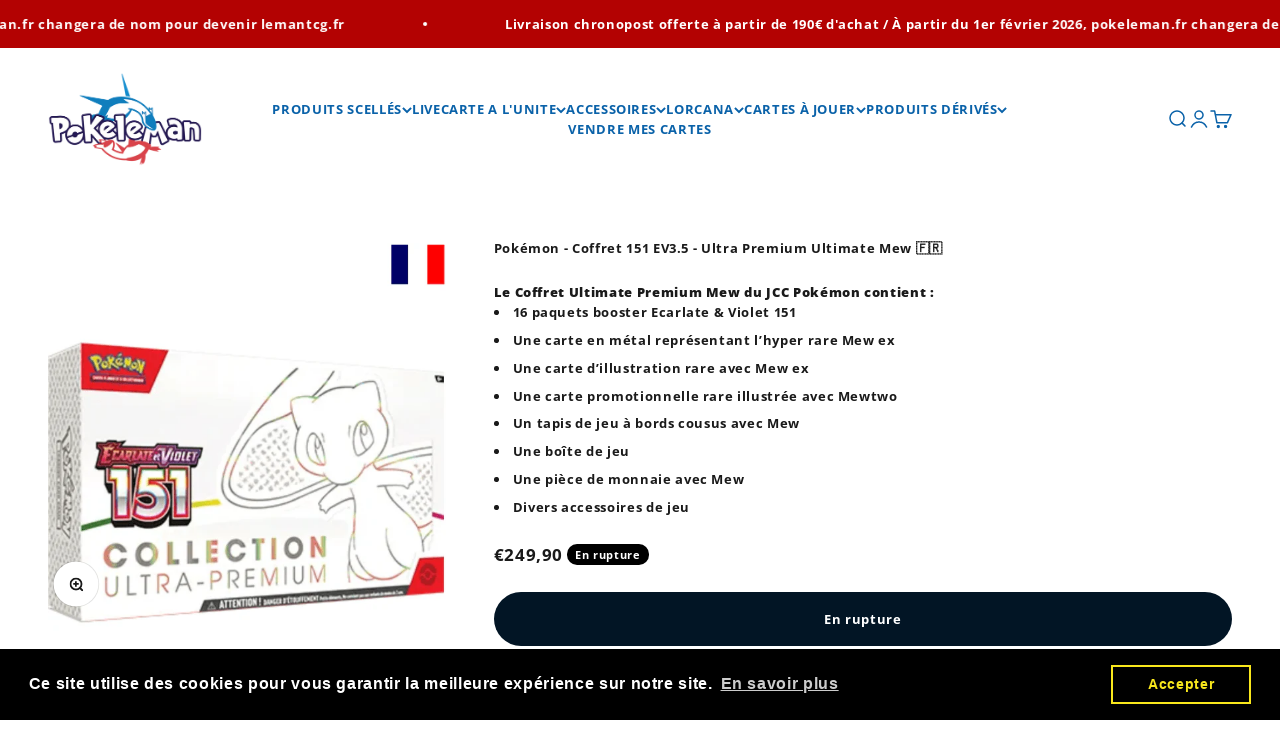

--- FILE ---
content_type: text/html; charset=utf-8
request_url: https://pokeleman.fr/products/pokemon-coffret-151-ev3-5-ultra-premium-ultimate-mew
body_size: 29846
content:
<!doctype html>

<html lang="fr" dir="ltr">
  <head>
    <meta charset="utf-8">
    <meta name="viewport" content="width=device-width, initial-scale=1.0, height=device-height, minimum-scale=1.0, maximum-scale=1.0">
    <meta name="theme-color" content="#ffffff">

    <title>Pokémon - Coffret 151 EV3.5 - Ultra Premium Ultimate Mew 🇫🇷</title><meta name="description" content="Le Coffret Ultimate Premium Mew du JCC Pokémon contient : 16 paquets booster Ecarlate &amp;amp; Violet 151 Une carte en métal représentant l’hyper rare Mew ex Une carte d’illustration rare avec Mew ex Une carte promotionnelle rare illustrée avec Mewtwo Un tapis de jeu à bords cousus avec Mew Une boîte de jeu Une pièce de m"><link rel="canonical" href="https://pokeleman.fr/products/pokemon-coffret-151-ev3-5-ultra-premium-ultimate-mew"><link rel="shortcut icon" href="//pokeleman.fr/cdn/shop/files/Logo_Pokeleman_def.png?v=1730993016&width=96">
      <link rel="apple-touch-icon" href="//pokeleman.fr/cdn/shop/files/Logo_Pokeleman_def.png?v=1730993016&width=180"><link rel="preconnect" href="https://cdn.shopify.com">
    <link rel="preconnect" href="https://fonts.shopifycdn.com" crossorigin>
    <link rel="dns-prefetch" href="https://productreviews.shopifycdn.com"><link rel="preload" href="//pokeleman.fr/cdn/fonts/open_sans/opensans_n7.a9393be1574ea8606c68f4441806b2711d0d13e4.woff2" as="font" type="font/woff2" crossorigin><link rel="preload" href="//pokeleman.fr/cdn/fonts/open_sans/opensans_n7.a9393be1574ea8606c68f4441806b2711d0d13e4.woff2" as="font" type="font/woff2" crossorigin><meta property="og:type" content="product">
  <meta property="og:title" content="Pokémon - Coffret 151 EV3.5 - Ultra Premium Ultimate Mew 🇫🇷">
  <meta property="product:price:amount" content="249,90">
  <meta property="product:price:currency" content="EUR">
  <meta property="product:availability" content="out of stock"><meta property="og:image" content="http://pokeleman.fr/cdn/shop/files/EV3.5-151-Coffret-Ultra-Premium-FR.png?v=1691782853&width=2048">
  <meta property="og:image:secure_url" content="https://pokeleman.fr/cdn/shop/files/EV3.5-151-Coffret-Ultra-Premium-FR.png?v=1691782853&width=2048">
  <meta property="og:image:width" content="600">
  <meta property="og:image:height" content="600"><meta property="og:description" content="Le Coffret Ultimate Premium Mew du JCC Pokémon contient : 16 paquets booster Ecarlate &amp;amp; Violet 151 Une carte en métal représentant l’hyper rare Mew ex Une carte d’illustration rare avec Mew ex Une carte promotionnelle rare illustrée avec Mewtwo Un tapis de jeu à bords cousus avec Mew Une boîte de jeu Une pièce de m"><meta property="og:url" content="https://pokeleman.fr/products/pokemon-coffret-151-ev3-5-ultra-premium-ultimate-mew">
<meta property="og:site_name" content="Pokeleman | Boutique en ligne"><meta name="twitter:card" content="summary"><meta name="twitter:title" content="Pokémon - Coffret 151 EV3.5 - Ultra Premium Ultimate Mew 🇫🇷">
  <meta name="twitter:description" content="Le Coffret Ultimate Premium Mew du JCC Pokémon contient :

16 paquets booster Ecarlate &amp;amp; Violet 151
Une carte en métal représentant l’hyper rare Mew ex
Une carte d’illustration rare avec Mew ex
Une carte promotionnelle rare illustrée avec Mewtwo
Un tapis de jeu à bords cousus avec Mew
Une boîte de jeu
Une pièce de monnaie avec Mew
Divers accessoires de jeu
"><meta name="twitter:image" content="https://pokeleman.fr/cdn/shop/files/EV3.5-151-Coffret-Ultra-Premium-FR.png?crop=center&height=1200&v=1691782853&width=1200">
  <meta name="twitter:image:alt" content=""><script async crossorigin fetchpriority="high" src="/cdn/shopifycloud/importmap-polyfill/es-modules-shim.2.4.0.js"></script>
<script type="application/ld+json">{"@context":"http:\/\/schema.org\/","@id":"\/products\/pokemon-coffret-151-ev3-5-ultra-premium-ultimate-mew#product","@type":"Product","brand":{"@type":"Brand","name":"asmodee"},"category":"Cartes à collectionner","description":"Le Coffret Ultimate Premium Mew du JCC Pokémon contient :\n\n16 paquets booster Ecarlate \u0026amp; Violet 151\nUne carte en métal représentant l’hyper rare Mew ex\nUne carte d’illustration rare avec Mew ex\nUne carte promotionnelle rare illustrée avec Mewtwo\nUn tapis de jeu à bords cousus avec Mew\nUne boîte de jeu\nUne pièce de monnaie avec Mew\nDivers accessoires de jeu\n","gtin":"75700052","image":"https:\/\/pokeleman.fr\/cdn\/shop\/files\/EV3.5-151-Coffret-Ultra-Premium-FR.png?v=1691782853\u0026width=1920","name":"Pokémon - Coffret 151 EV3.5 - Ultra Premium Ultimate Mew 🇫🇷","offers":{"@id":"\/products\/pokemon-coffret-151-ev3-5-ultra-premium-ultimate-mew?variant=46813875700052#offer","@type":"Offer","availability":"http:\/\/schema.org\/OutOfStock","price":"249.90","priceCurrency":"EUR","url":"https:\/\/pokeleman.fr\/products\/pokemon-coffret-151-ev3-5-ultra-premium-ultimate-mew?variant=46813875700052"},"sku":"UPC-MEW","url":"https:\/\/pokeleman.fr\/products\/pokemon-coffret-151-ev3-5-ultra-premium-ultimate-mew"}</script><script type="application/ld+json">
  {
    "@context": "https://schema.org",
    "@type": "BreadcrumbList",
    "itemListElement": [{
        "@type": "ListItem",
        "position": 1,
        "name": "Accueil",
        "item": "https://pokeleman.fr"
      },{
            "@type": "ListItem",
            "position": 2,
            "name": "Pokémon - Coffret 151 EV3.5 - Ultra Premium Ultimate Mew 🇫🇷",
            "item": "https://pokeleman.fr/products/pokemon-coffret-151-ev3-5-ultra-premium-ultimate-mew"
          }]
  }
</script><style>/* Typography (heading) */
  @font-face {
  font-family: "Open Sans";
  font-weight: 700;
  font-style: normal;
  font-display: fallback;
  src: url("//pokeleman.fr/cdn/fonts/open_sans/opensans_n7.a9393be1574ea8606c68f4441806b2711d0d13e4.woff2") format("woff2"),
       url("//pokeleman.fr/cdn/fonts/open_sans/opensans_n7.7b8af34a6ebf52beb1a4c1d8c73ad6910ec2e553.woff") format("woff");
}

@font-face {
  font-family: "Open Sans";
  font-weight: 700;
  font-style: italic;
  font-display: fallback;
  src: url("//pokeleman.fr/cdn/fonts/open_sans/opensans_i7.916ced2e2ce15f7fcd95d196601a15e7b89ee9a4.woff2") format("woff2"),
       url("//pokeleman.fr/cdn/fonts/open_sans/opensans_i7.99a9cff8c86ea65461de497ade3d515a98f8b32a.woff") format("woff");
}

/* Typography (body) */
  @font-face {
  font-family: "Open Sans";
  font-weight: 700;
  font-style: normal;
  font-display: fallback;
  src: url("//pokeleman.fr/cdn/fonts/open_sans/opensans_n7.a9393be1574ea8606c68f4441806b2711d0d13e4.woff2") format("woff2"),
       url("//pokeleman.fr/cdn/fonts/open_sans/opensans_n7.7b8af34a6ebf52beb1a4c1d8c73ad6910ec2e553.woff") format("woff");
}

@font-face {
  font-family: "Open Sans";
  font-weight: 700;
  font-style: italic;
  font-display: fallback;
  src: url("//pokeleman.fr/cdn/fonts/open_sans/opensans_i7.916ced2e2ce15f7fcd95d196601a15e7b89ee9a4.woff2") format("woff2"),
       url("//pokeleman.fr/cdn/fonts/open_sans/opensans_i7.99a9cff8c86ea65461de497ade3d515a98f8b32a.woff") format("woff");
}

@font-face {
  font-family: "Open Sans";
  font-weight: 800;
  font-style: normal;
  font-display: fallback;
  src: url("//pokeleman.fr/cdn/fonts/open_sans/opensans_n8.8397a8153d7172f9fd2b668340b216c70cae90a5.woff2") format("woff2"),
       url("//pokeleman.fr/cdn/fonts/open_sans/opensans_n8.e6b8c8da9a85739da8727944118b210848d95f08.woff") format("woff");
}

@font-face {
  font-family: "Open Sans";
  font-weight: 800;
  font-style: italic;
  font-display: fallback;
  src: url("//pokeleman.fr/cdn/fonts/open_sans/opensans_i8.677319af1852e587858f0d12fe49bfe640a8e14c.woff2") format("woff2"),
       url("//pokeleman.fr/cdn/fonts/open_sans/opensans_i8.77fafba30cfcb72e4c6963135ff055209eecce0f.woff") format("woff");
}

:root {
    /**
     * ---------------------------------------------------------------------
     * SPACING VARIABLES
     *
     * We are using a spacing inspired from frameworks like Tailwind CSS.
     * ---------------------------------------------------------------------
     */
    --spacing-0-5: 0.125rem; /* 2px */
    --spacing-1: 0.25rem; /* 4px */
    --spacing-1-5: 0.375rem; /* 6px */
    --spacing-2: 0.5rem; /* 8px */
    --spacing-2-5: 0.625rem; /* 10px */
    --spacing-3: 0.75rem; /* 12px */
    --spacing-3-5: 0.875rem; /* 14px */
    --spacing-4: 1rem; /* 16px */
    --spacing-4-5: 1.125rem; /* 18px */
    --spacing-5: 1.25rem; /* 20px */
    --spacing-5-5: 1.375rem; /* 22px */
    --spacing-6: 1.5rem; /* 24px */
    --spacing-6-5: 1.625rem; /* 26px */
    --spacing-7: 1.75rem; /* 28px */
    --spacing-7-5: 1.875rem; /* 30px */
    --spacing-8: 2rem; /* 32px */
    --spacing-8-5: 2.125rem; /* 34px */
    --spacing-9: 2.25rem; /* 36px */
    --spacing-9-5: 2.375rem; /* 38px */
    --spacing-10: 2.5rem; /* 40px */
    --spacing-11: 2.75rem; /* 44px */
    --spacing-12: 3rem; /* 48px */
    --spacing-14: 3.5rem; /* 56px */
    --spacing-16: 4rem; /* 64px */
    --spacing-18: 4.5rem; /* 72px */
    --spacing-20: 5rem; /* 80px */
    --spacing-24: 6rem; /* 96px */
    --spacing-28: 7rem; /* 112px */
    --spacing-32: 8rem; /* 128px */
    --spacing-36: 9rem; /* 144px */
    --spacing-40: 10rem; /* 160px */
    --spacing-44: 11rem; /* 176px */
    --spacing-48: 12rem; /* 192px */
    --spacing-52: 13rem; /* 208px */
    --spacing-56: 14rem; /* 224px */
    --spacing-60: 15rem; /* 240px */
    --spacing-64: 16rem; /* 256px */
    --spacing-72: 18rem; /* 288px */
    --spacing-80: 20rem; /* 320px */
    --spacing-96: 24rem; /* 384px */

    /* Container */
    --container-max-width: 1800px;
    --container-narrow-max-width: 1550px;
    --container-gutter: var(--spacing-5);
    --section-outer-spacing-block: var(--spacing-12);
    --section-inner-max-spacing-block: var(--spacing-10);
    --section-inner-spacing-inline: var(--container-gutter);
    --section-stack-spacing-block: var(--spacing-8);

    /* Grid gutter */
    --grid-gutter: var(--spacing-5);

    /* Product list settings */
    --product-list-row-gap: var(--spacing-8);
    --product-list-column-gap: var(--grid-gutter);

    /* Form settings */
    --input-gap: var(--spacing-2);
    --input-height: 2.625rem;
    --input-padding-inline: var(--spacing-4);

    /* Other sizes */
    --sticky-area-height: calc(var(--sticky-announcement-bar-enabled, 0) * var(--announcement-bar-height, 0px) + var(--sticky-header-enabled, 0) * var(--header-height, 0px));

    /* RTL support */
    --transform-logical-flip: 1;
    --transform-origin-start: left;
    --transform-origin-end: right;

    /**
     * ---------------------------------------------------------------------
     * TYPOGRAPHY
     * ---------------------------------------------------------------------
     */

    /* Font properties */
    --heading-font-family: "Open Sans", sans-serif;
    --heading-font-weight: 700;
    --heading-font-style: normal;
    --heading-text-transform: normal;
    --heading-letter-spacing: -0.05em;
    --text-font-family: "Open Sans", sans-serif;
    --text-font-weight: 700;
    --text-font-style: normal;
    --text-letter-spacing: 0.05em;

    /* Font sizes */
    --text-h0: 3rem;
    --text-h1: 2.5rem;
    --text-h2: 2rem;
    --text-h3: 1.5rem;
    --text-h4: 1.375rem;
    --text-h5: 1.125rem;
    --text-h6: 1rem;
    --text-xs: 0.625rem;
    --text-sm: 0.6875rem;
    --text-base: 0.8125rem;
    --text-lg: 1.0625rem;

    /**
     * ---------------------------------------------------------------------
     * COLORS
     * ---------------------------------------------------------------------
     */

    /* Color settings */--accent: 2 21 37;
    --text-primary: 26 26 26;
    --background-primary: 255 255 255;
    --dialog-background: 255 255 255;
    --border-color: var(--text-color, var(--text-primary)) / 0.12;

    /* Button colors */
    --button-background-primary: 2 21 37;
    --button-text-primary: 255 255 255;
    --button-background-secondary: 0 163 65;
    --button-text-secondary: 0 0 0;

    /* Status colors */
    --success-background: 224 244 232;
    --success-text: 0 163 65;
    --warning-background: 255 246 233;
    --warning-text: 255 183 74;
    --error-background: 254 231 231;
    --error-text: 248 58 58;

    /* Product colors */
    --on-sale-text: 248 58 58;
    --on-sale-badge-background: 248 58 58;
    --on-sale-badge-text: 255 255 255;
    --sold-out-badge-background: 0 0 0;
    --sold-out-badge-text: 255 255 255;
    --primary-badge-background: 128 60 238;
    --primary-badge-text: 255 255 255;
    --star-color: 255 183 74;
    --product-card-background: 255 255 255;
    --product-card-text: 0 0 0;

    /* Header colors */
    --header-background: 255 255 255;
    --header-text: 10 98 169;

    /* Footer colors */
    --footer-background: 255 255 255;
    --footer-text: 0 0 0;

    /* Rounded variables (used for border radius) */
    --rounded-xs: 0.25rem;
    --rounded-sm: 0.375rem;
    --rounded: 0.75rem;
    --rounded-lg: 1.5rem;
    --rounded-full: 9999px;

    --rounded-button: 3.75rem;
    --rounded-input: 0.5rem;

    /* Box shadow */
    --shadow-sm: 0 2px 8px rgb(var(--text-primary) / 0.0);
    --shadow: 0 5px 15px rgb(var(--text-primary) / 0.0);
    --shadow-md: 0 5px 30px rgb(var(--text-primary) / 0.0);
    --shadow-block: 0px 18px 30px rgb(var(--text-primary) / 0.0);

    /**
     * ---------------------------------------------------------------------
     * OTHER
     * ---------------------------------------------------------------------
     */

    --stagger-products-reveal-opacity: 0;
    --cursor-close-svg-url: url(//pokeleman.fr/cdn/shop/t/16/assets/cursor-close.svg?v=147174565022153725511744408308);
    --cursor-zoom-in-svg-url: url(//pokeleman.fr/cdn/shop/t/16/assets/cursor-zoom-in.svg?v=154953035094101115921744408309);
    --cursor-zoom-out-svg-url: url(//pokeleman.fr/cdn/shop/t/16/assets/cursor-zoom-out.svg?v=16155520337305705181744408308);
    --checkmark-svg-url: url(//pokeleman.fr/cdn/shop/t/16/assets/checkmark.svg?v=77552481021870063511744408309);
  }

  [dir="rtl"]:root {
    /* RTL support */
    --transform-logical-flip: -1;
    --transform-origin-start: right;
    --transform-origin-end: left;
  }

  @media screen and (min-width: 700px) {
    :root {
      /* Typography (font size) */
      --text-h0: 4rem;
      --text-h1: 3rem;
      --text-h2: 2.5rem;
      --text-h3: 2rem;
      --text-h4: 1.625rem;
      --text-h5: 1.25rem;
      --text-h6: 1.125rem;

      --text-xs: 0.6875rem;
      --text-sm: 0.75rem;
      --text-base: 0.8125rem;
      --text-lg: 1.0625rem;

      /* Spacing */
      --container-gutter: 2rem;
      --section-outer-spacing-block: var(--spacing-16);
      --section-inner-max-spacing-block: var(--spacing-12);
      --section-inner-spacing-inline: var(--spacing-12);
      --section-stack-spacing-block: var(--spacing-12);

      /* Grid gutter */
      --grid-gutter: var(--spacing-6);

      /* Product list settings */
      --product-list-row-gap: var(--spacing-12);

      /* Form settings */
      --input-gap: 1rem;
      --input-height: 3.125rem;
      --input-padding-inline: var(--spacing-5);
    }
  }

  @media screen and (min-width: 1000px) {
    :root {
      /* Spacing settings */
      --container-gutter: var(--spacing-12);
      --section-outer-spacing-block: var(--spacing-18);
      --section-inner-max-spacing-block: var(--spacing-16);
      --section-inner-spacing-inline: var(--spacing-16);
      --section-stack-spacing-block: var(--spacing-12);
    }
  }

  @media screen and (min-width: 1150px) {
    :root {
      /* Spacing settings */
      --container-gutter: var(--spacing-12);
      --section-outer-spacing-block: var(--spacing-20);
      --section-inner-max-spacing-block: var(--spacing-16);
      --section-inner-spacing-inline: var(--spacing-16);
      --section-stack-spacing-block: var(--spacing-12);
    }
  }

  @media screen and (min-width: 1400px) {
    :root {
      /* Typography (font size) */
      --text-h0: 5rem;
      --text-h1: 3.75rem;
      --text-h2: 3rem;
      --text-h3: 2.25rem;
      --text-h4: 2rem;
      --text-h5: 1.5rem;
      --text-h6: 1.25rem;

      --section-outer-spacing-block: var(--spacing-24);
      --section-inner-max-spacing-block: var(--spacing-18);
      --section-inner-spacing-inline: var(--spacing-18);
    }
  }

  @media screen and (min-width: 1600px) {
    :root {
      --section-outer-spacing-block: var(--spacing-24);
      --section-inner-max-spacing-block: var(--spacing-20);
      --section-inner-spacing-inline: var(--spacing-20);
    }
  }

  /**
   * ---------------------------------------------------------------------
   * LIQUID DEPENDANT CSS
   *
   * Our main CSS is Liquid free, but some very specific features depend on
   * theme settings, so we have them here
   * ---------------------------------------------------------------------
   */@media screen and (pointer: fine) {
        .button:not([disabled]):hover, .btn:not([disabled]):hover, .shopify-payment-button__button--unbranded:not([disabled]):hover {
          --button-background-opacity: 0.85;
        }

        .button--subdued:not([disabled]):hover {
          --button-background: var(--text-color) / .05 !important;
        }
      }</style><script>
  // This allows to expose several variables to the global scope, to be used in scripts
  window.themeVariables = {
    settings: {
      showPageTransition: null,
      staggerProductsApparition: true,
      reduceDrawerAnimation: true,
      reduceMenuAnimation: false,
      headingApparition: "none",
      pageType: "product",
      moneyFormat: "€{{amount_with_comma_separator}}",
      moneyWithCurrencyFormat: "€{{amount_with_comma_separator}} EUR",
      currencyCodeEnabled: false,
      cartType: "popover",
      showDiscount: false,
      discountMode: "saving",
      pageBackground: "#ffffff",
      textColor: "#1a1a1a"
    },

    strings: {
      accessibilityClose: "Fermer",
      accessibilityNext: "Suivant",
      accessibilityPrevious: "Précédent",
      closeGallery: "Fermer la galerie",
      zoomGallery: "Zoomer sur l\u0026#39;image",
      errorGallery: "L\u0026#39;image ne peut pas etre chargée",
      searchNoResults: "Aucun résultat ne correspond à votre recherche.",
      addOrderNote: "Ajouter une note",
      editOrderNote: "Modifier la note",
      shippingEstimatorNoResults: "Nous ne livrons pas à votre adresse.",
      shippingEstimatorOneResult: "Il y a un résultat pour votre adresse :",
      shippingEstimatorMultipleResults: "Il y a plusieurs résultats pour votre adresse :",
      shippingEstimatorError: "Impossible d\u0026#39;estimer les frais de livraison :"
    },

    breakpoints: {
      'sm': 'screen and (min-width: 700px)',
      'md': 'screen and (min-width: 1000px)',
      'lg': 'screen and (min-width: 1150px)',
      'xl': 'screen and (min-width: 1400px)',

      'sm-max': 'screen and (max-width: 699px)',
      'md-max': 'screen and (max-width: 999px)',
      'lg-max': 'screen and (max-width: 1149px)',
      'xl-max': 'screen and (max-width: 1399px)'
    }
  };

  // For detecting native share
  document.documentElement.classList.add(`native-share--${navigator.share ? 'enabled' : 'disabled'}`);// We save the product ID in local storage to be eventually used for recently viewed section
    try {
      const recentlyViewedProducts = new Set(JSON.parse(localStorage.getItem('theme:recently-viewed-products') || '[]'));

      recentlyViewedProducts.delete(8480166478164); // Delete first to re-move the product
      recentlyViewedProducts.add(8480166478164);

      localStorage.setItem('theme:recently-viewed-products', JSON.stringify(Array.from(recentlyViewedProducts.values()).reverse()));
    } catch (e) {
      // Safari in private mode does not allow setting item, we silently fail
    }</script><script type="importmap">{
        "imports": {
          "vendor": "//pokeleman.fr/cdn/shop/t/16/assets/vendor.min.js?v=57795131039271286711744408276",
          "theme": "//pokeleman.fr/cdn/shop/t/16/assets/theme.js?v=13159901232634706651744408276",
          "photoswipe": "//pokeleman.fr/cdn/shop/t/16/assets/photoswipe.min.js?v=13374349288281597431744408276"
        }
      }
    </script>

    <script type="module" src="//pokeleman.fr/cdn/shop/t/16/assets/vendor.min.js?v=57795131039271286711744408276"></script>
    <script type="module" src="//pokeleman.fr/cdn/shop/t/16/assets/theme.js?v=13159901232634706651744408276"></script>

    <script>window.performance && window.performance.mark && window.performance.mark('shopify.content_for_header.start');</script><meta name="google-site-verification" content="vWhSVbaTdcKwzAXxYC_APydSWd0YmTHKJYcfX-QOYmc">
<meta id="shopify-digital-wallet" name="shopify-digital-wallet" content="/60147007533/digital_wallets/dialog">
<meta name="shopify-checkout-api-token" content="95548af998bd5773c8eaf7be03f863a9">
<link rel="alternate" type="application/json+oembed" href="https://pokeleman.fr/products/pokemon-coffret-151-ev3-5-ultra-premium-ultimate-mew.oembed">
<script async="async" src="/checkouts/internal/preloads.js?locale=fr-FR"></script>
<link rel="preconnect" href="https://shop.app" crossorigin="anonymous">
<script async="async" src="https://shop.app/checkouts/internal/preloads.js?locale=fr-FR&shop_id=60147007533" crossorigin="anonymous"></script>
<script id="apple-pay-shop-capabilities" type="application/json">{"shopId":60147007533,"countryCode":"FR","currencyCode":"EUR","merchantCapabilities":["supports3DS"],"merchantId":"gid:\/\/shopify\/Shop\/60147007533","merchantName":"Pokeleman | Boutique en ligne","requiredBillingContactFields":["postalAddress","email","phone"],"requiredShippingContactFields":["postalAddress","email","phone"],"shippingType":"shipping","supportedNetworks":["visa","masterCard","amex","maestro"],"total":{"type":"pending","label":"Pokeleman | Boutique en ligne","amount":"1.00"},"shopifyPaymentsEnabled":true,"supportsSubscriptions":true}</script>
<script id="shopify-features" type="application/json">{"accessToken":"95548af998bd5773c8eaf7be03f863a9","betas":["rich-media-storefront-analytics"],"domain":"pokeleman.fr","predictiveSearch":true,"shopId":60147007533,"locale":"fr"}</script>
<script>var Shopify = Shopify || {};
Shopify.shop = "pokeleman.myshopify.com";
Shopify.locale = "fr";
Shopify.currency = {"active":"EUR","rate":"1.0"};
Shopify.country = "FR";
Shopify.theme = {"name":"Copie mise à jour de Copie mise à jour de Impact","id":182878634324,"schema_name":"Impact","schema_version":"6.7.0","theme_store_id":1190,"role":"main"};
Shopify.theme.handle = "null";
Shopify.theme.style = {"id":null,"handle":null};
Shopify.cdnHost = "pokeleman.fr/cdn";
Shopify.routes = Shopify.routes || {};
Shopify.routes.root = "/";</script>
<script type="module">!function(o){(o.Shopify=o.Shopify||{}).modules=!0}(window);</script>
<script>!function(o){function n(){var o=[];function n(){o.push(Array.prototype.slice.apply(arguments))}return n.q=o,n}var t=o.Shopify=o.Shopify||{};t.loadFeatures=n(),t.autoloadFeatures=n()}(window);</script>
<script>
  window.ShopifyPay = window.ShopifyPay || {};
  window.ShopifyPay.apiHost = "shop.app\/pay";
  window.ShopifyPay.redirectState = null;
</script>
<script id="shop-js-analytics" type="application/json">{"pageType":"product"}</script>
<script defer="defer" async type="module" src="//pokeleman.fr/cdn/shopifycloud/shop-js/modules/v2/client.init-shop-cart-sync_C7zOiP7n.fr.esm.js"></script>
<script defer="defer" async type="module" src="//pokeleman.fr/cdn/shopifycloud/shop-js/modules/v2/chunk.common_CSlijhlg.esm.js"></script>
<script type="module">
  await import("//pokeleman.fr/cdn/shopifycloud/shop-js/modules/v2/client.init-shop-cart-sync_C7zOiP7n.fr.esm.js");
await import("//pokeleman.fr/cdn/shopifycloud/shop-js/modules/v2/chunk.common_CSlijhlg.esm.js");

  window.Shopify.SignInWithShop?.initShopCartSync?.({"fedCMEnabled":true,"windoidEnabled":true});

</script>
<script>
  window.Shopify = window.Shopify || {};
  if (!window.Shopify.featureAssets) window.Shopify.featureAssets = {};
  window.Shopify.featureAssets['shop-js'] = {"shop-cart-sync":["modules/v2/client.shop-cart-sync_BnBFXf0_.fr.esm.js","modules/v2/chunk.common_CSlijhlg.esm.js"],"init-fed-cm":["modules/v2/client.init-fed-cm_CSbHcSLQ.fr.esm.js","modules/v2/chunk.common_CSlijhlg.esm.js"],"shop-button":["modules/v2/client.shop-button_DLUKcBRB.fr.esm.js","modules/v2/chunk.common_CSlijhlg.esm.js"],"shop-cash-offers":["modules/v2/client.shop-cash-offers_Cua9cdqh.fr.esm.js","modules/v2/chunk.common_CSlijhlg.esm.js","modules/v2/chunk.modal_C0-OIa6B.esm.js"],"init-windoid":["modules/v2/client.init-windoid_BO2kqg2i.fr.esm.js","modules/v2/chunk.common_CSlijhlg.esm.js"],"init-shop-email-lookup-coordinator":["modules/v2/client.init-shop-email-lookup-coordinator_DcBZTVqR.fr.esm.js","modules/v2/chunk.common_CSlijhlg.esm.js"],"shop-toast-manager":["modules/v2/client.shop-toast-manager_CqHEw2nM.fr.esm.js","modules/v2/chunk.common_CSlijhlg.esm.js"],"shop-login-button":["modules/v2/client.shop-login-button_BQtEoURe.fr.esm.js","modules/v2/chunk.common_CSlijhlg.esm.js","modules/v2/chunk.modal_C0-OIa6B.esm.js"],"avatar":["modules/v2/client.avatar_BTnouDA3.fr.esm.js"],"pay-button":["modules/v2/client.pay-button_DUwpSVMx.fr.esm.js","modules/v2/chunk.common_CSlijhlg.esm.js"],"init-shop-cart-sync":["modules/v2/client.init-shop-cart-sync_C7zOiP7n.fr.esm.js","modules/v2/chunk.common_CSlijhlg.esm.js"],"init-customer-accounts":["modules/v2/client.init-customer-accounts_B0gbzGDF.fr.esm.js","modules/v2/client.shop-login-button_BQtEoURe.fr.esm.js","modules/v2/chunk.common_CSlijhlg.esm.js","modules/v2/chunk.modal_C0-OIa6B.esm.js"],"init-shop-for-new-customer-accounts":["modules/v2/client.init-shop-for-new-customer-accounts_C1ax6gR3.fr.esm.js","modules/v2/client.shop-login-button_BQtEoURe.fr.esm.js","modules/v2/chunk.common_CSlijhlg.esm.js","modules/v2/chunk.modal_C0-OIa6B.esm.js"],"init-customer-accounts-sign-up":["modules/v2/client.init-customer-accounts-sign-up_Dx4tXqtI.fr.esm.js","modules/v2/client.shop-login-button_BQtEoURe.fr.esm.js","modules/v2/chunk.common_CSlijhlg.esm.js","modules/v2/chunk.modal_C0-OIa6B.esm.js"],"checkout-modal":["modules/v2/client.checkout-modal_BZLk86_8.fr.esm.js","modules/v2/chunk.common_CSlijhlg.esm.js","modules/v2/chunk.modal_C0-OIa6B.esm.js"],"shop-follow-button":["modules/v2/client.shop-follow-button_YGA9KtE6.fr.esm.js","modules/v2/chunk.common_CSlijhlg.esm.js","modules/v2/chunk.modal_C0-OIa6B.esm.js"],"lead-capture":["modules/v2/client.lead-capture_BKsxsIKj.fr.esm.js","modules/v2/chunk.common_CSlijhlg.esm.js","modules/v2/chunk.modal_C0-OIa6B.esm.js"],"shop-login":["modules/v2/client.shop-login_s6dWeBr2.fr.esm.js","modules/v2/chunk.common_CSlijhlg.esm.js","modules/v2/chunk.modal_C0-OIa6B.esm.js"],"payment-terms":["modules/v2/client.payment-terms_CTuGCy7C.fr.esm.js","modules/v2/chunk.common_CSlijhlg.esm.js","modules/v2/chunk.modal_C0-OIa6B.esm.js"]};
</script>
<script>(function() {
  var isLoaded = false;
  function asyncLoad() {
    if (isLoaded) return;
    isLoaded = true;
    var urls = ["https:\/\/ecommplugins-scripts.trustpilot.com\/v2.1\/js\/header.min.js?settings=eyJrZXkiOiJtSFZJZzBJTktxaTJxaEhoIiwicyI6Im5vbmUifQ==\u0026shop=pokeleman.myshopify.com","https:\/\/ecommplugins-trustboxsettings.trustpilot.com\/pokeleman.myshopify.com.js?settings=1689866286370\u0026shop=pokeleman.myshopify.com","https:\/\/widget.trustpilot.com\/bootstrap\/v5\/tp.widget.sync.bootstrap.min.js?shop=pokeleman.myshopify.com","https:\/\/cdn.shopify.com\/s\/files\/1\/0601\/4700\/7533\/t\/2\/assets\/booster_eu_cookie_60147007533.js?v=1691662501\u0026shop=pokeleman.myshopify.com","https:\/\/maps.boxtal.com\/api\/v2\/maps-shopify\/script.js?shop=pokeleman.myshopify.com"];
    for (var i = 0; i < urls.length; i++) {
      var s = document.createElement('script');
      s.type = 'text/javascript';
      s.async = true;
      s.src = urls[i];
      var x = document.getElementsByTagName('script')[0];
      x.parentNode.insertBefore(s, x);
    }
  };
  if(window.attachEvent) {
    window.attachEvent('onload', asyncLoad);
  } else {
    window.addEventListener('load', asyncLoad, false);
  }
})();</script>
<script id="__st">var __st={"a":60147007533,"offset":3600,"reqid":"8287c670-7618-49a0-98cc-3bb001f2035a-1768452585","pageurl":"pokeleman.fr\/products\/pokemon-coffret-151-ev3-5-ultra-premium-ultimate-mew","u":"7a3b6d165baf","p":"product","rtyp":"product","rid":8480166478164};</script>
<script>window.ShopifyPaypalV4VisibilityTracking = true;</script>
<script id="captcha-bootstrap">!function(){'use strict';const t='contact',e='account',n='new_comment',o=[[t,t],['blogs',n],['comments',n],[t,'customer']],c=[[e,'customer_login'],[e,'guest_login'],[e,'recover_customer_password'],[e,'create_customer']],r=t=>t.map((([t,e])=>`form[action*='/${t}']:not([data-nocaptcha='true']) input[name='form_type'][value='${e}']`)).join(','),a=t=>()=>t?[...document.querySelectorAll(t)].map((t=>t.form)):[];function s(){const t=[...o],e=r(t);return a(e)}const i='password',u='form_key',d=['recaptcha-v3-token','g-recaptcha-response','h-captcha-response',i],f=()=>{try{return window.sessionStorage}catch{return}},m='__shopify_v',_=t=>t.elements[u];function p(t,e,n=!1){try{const o=window.sessionStorage,c=JSON.parse(o.getItem(e)),{data:r}=function(t){const{data:e,action:n}=t;return t[m]||n?{data:e,action:n}:{data:t,action:n}}(c);for(const[e,n]of Object.entries(r))t.elements[e]&&(t.elements[e].value=n);n&&o.removeItem(e)}catch(o){console.error('form repopulation failed',{error:o})}}const l='form_type',E='cptcha';function T(t){t.dataset[E]=!0}const w=window,h=w.document,L='Shopify',v='ce_forms',y='captcha';let A=!1;((t,e)=>{const n=(g='f06e6c50-85a8-45c8-87d0-21a2b65856fe',I='https://cdn.shopify.com/shopifycloud/storefront-forms-hcaptcha/ce_storefront_forms_captcha_hcaptcha.v1.5.2.iife.js',D={infoText:'Protégé par hCaptcha',privacyText:'Confidentialité',termsText:'Conditions'},(t,e,n)=>{const o=w[L][v],c=o.bindForm;if(c)return c(t,g,e,D).then(n);var r;o.q.push([[t,g,e,D],n]),r=I,A||(h.body.append(Object.assign(h.createElement('script'),{id:'captcha-provider',async:!0,src:r})),A=!0)});var g,I,D;w[L]=w[L]||{},w[L][v]=w[L][v]||{},w[L][v].q=[],w[L][y]=w[L][y]||{},w[L][y].protect=function(t,e){n(t,void 0,e),T(t)},Object.freeze(w[L][y]),function(t,e,n,w,h,L){const[v,y,A,g]=function(t,e,n){const i=e?o:[],u=t?c:[],d=[...i,...u],f=r(d),m=r(i),_=r(d.filter((([t,e])=>n.includes(e))));return[a(f),a(m),a(_),s()]}(w,h,L),I=t=>{const e=t.target;return e instanceof HTMLFormElement?e:e&&e.form},D=t=>v().includes(t);t.addEventListener('submit',(t=>{const e=I(t);if(!e)return;const n=D(e)&&!e.dataset.hcaptchaBound&&!e.dataset.recaptchaBound,o=_(e),c=g().includes(e)&&(!o||!o.value);(n||c)&&t.preventDefault(),c&&!n&&(function(t){try{if(!f())return;!function(t){const e=f();if(!e)return;const n=_(t);if(!n)return;const o=n.value;o&&e.removeItem(o)}(t);const e=Array.from(Array(32),(()=>Math.random().toString(36)[2])).join('');!function(t,e){_(t)||t.append(Object.assign(document.createElement('input'),{type:'hidden',name:u})),t.elements[u].value=e}(t,e),function(t,e){const n=f();if(!n)return;const o=[...t.querySelectorAll(`input[type='${i}']`)].map((({name:t})=>t)),c=[...d,...o],r={};for(const[a,s]of new FormData(t).entries())c.includes(a)||(r[a]=s);n.setItem(e,JSON.stringify({[m]:1,action:t.action,data:r}))}(t,e)}catch(e){console.error('failed to persist form',e)}}(e),e.submit())}));const S=(t,e)=>{t&&!t.dataset[E]&&(n(t,e.some((e=>e===t))),T(t))};for(const o of['focusin','change'])t.addEventListener(o,(t=>{const e=I(t);D(e)&&S(e,y())}));const B=e.get('form_key'),M=e.get(l),P=B&&M;t.addEventListener('DOMContentLoaded',(()=>{const t=y();if(P)for(const e of t)e.elements[l].value===M&&p(e,B);[...new Set([...A(),...v().filter((t=>'true'===t.dataset.shopifyCaptcha))])].forEach((e=>S(e,t)))}))}(h,new URLSearchParams(w.location.search),n,t,e,['guest_login'])})(!0,!0)}();</script>
<script integrity="sha256-4kQ18oKyAcykRKYeNunJcIwy7WH5gtpwJnB7kiuLZ1E=" data-source-attribution="shopify.loadfeatures" defer="defer" src="//pokeleman.fr/cdn/shopifycloud/storefront/assets/storefront/load_feature-a0a9edcb.js" crossorigin="anonymous"></script>
<script crossorigin="anonymous" defer="defer" src="//pokeleman.fr/cdn/shopifycloud/storefront/assets/shopify_pay/storefront-65b4c6d7.js?v=20250812"></script>
<script data-source-attribution="shopify.dynamic_checkout.dynamic.init">var Shopify=Shopify||{};Shopify.PaymentButton=Shopify.PaymentButton||{isStorefrontPortableWallets:!0,init:function(){window.Shopify.PaymentButton.init=function(){};var t=document.createElement("script");t.src="https://pokeleman.fr/cdn/shopifycloud/portable-wallets/latest/portable-wallets.fr.js",t.type="module",document.head.appendChild(t)}};
</script>
<script data-source-attribution="shopify.dynamic_checkout.buyer_consent">
  function portableWalletsHideBuyerConsent(e){var t=document.getElementById("shopify-buyer-consent"),n=document.getElementById("shopify-subscription-policy-button");t&&n&&(t.classList.add("hidden"),t.setAttribute("aria-hidden","true"),n.removeEventListener("click",e))}function portableWalletsShowBuyerConsent(e){var t=document.getElementById("shopify-buyer-consent"),n=document.getElementById("shopify-subscription-policy-button");t&&n&&(t.classList.remove("hidden"),t.removeAttribute("aria-hidden"),n.addEventListener("click",e))}window.Shopify?.PaymentButton&&(window.Shopify.PaymentButton.hideBuyerConsent=portableWalletsHideBuyerConsent,window.Shopify.PaymentButton.showBuyerConsent=portableWalletsShowBuyerConsent);
</script>
<script data-source-attribution="shopify.dynamic_checkout.cart.bootstrap">document.addEventListener("DOMContentLoaded",(function(){function t(){return document.querySelector("shopify-accelerated-checkout-cart, shopify-accelerated-checkout")}if(t())Shopify.PaymentButton.init();else{new MutationObserver((function(e,n){t()&&(Shopify.PaymentButton.init(),n.disconnect())})).observe(document.body,{childList:!0,subtree:!0})}}));
</script>
<link id="shopify-accelerated-checkout-styles" rel="stylesheet" media="screen" href="https://pokeleman.fr/cdn/shopifycloud/portable-wallets/latest/accelerated-checkout-backwards-compat.css" crossorigin="anonymous">
<style id="shopify-accelerated-checkout-cart">
        #shopify-buyer-consent {
  margin-top: 1em;
  display: inline-block;
  width: 100%;
}

#shopify-buyer-consent.hidden {
  display: none;
}

#shopify-subscription-policy-button {
  background: none;
  border: none;
  padding: 0;
  text-decoration: underline;
  font-size: inherit;
  cursor: pointer;
}

#shopify-subscription-policy-button::before {
  box-shadow: none;
}

      </style>

<script>window.performance && window.performance.mark && window.performance.mark('shopify.content_for_header.end');</script>
<link href="//pokeleman.fr/cdn/shop/t/16/assets/theme.css?v=18654040077085089121744408276" rel="stylesheet" type="text/css" media="all" /><link href="https://monorail-edge.shopifysvc.com" rel="dns-prefetch">
<script>(function(){if ("sendBeacon" in navigator && "performance" in window) {try {var session_token_from_headers = performance.getEntriesByType('navigation')[0].serverTiming.find(x => x.name == '_s').description;} catch {var session_token_from_headers = undefined;}var session_cookie_matches = document.cookie.match(/_shopify_s=([^;]*)/);var session_token_from_cookie = session_cookie_matches && session_cookie_matches.length === 2 ? session_cookie_matches[1] : "";var session_token = session_token_from_headers || session_token_from_cookie || "";function handle_abandonment_event(e) {var entries = performance.getEntries().filter(function(entry) {return /monorail-edge.shopifysvc.com/.test(entry.name);});if (!window.abandonment_tracked && entries.length === 0) {window.abandonment_tracked = true;var currentMs = Date.now();var navigation_start = performance.timing.navigationStart;var payload = {shop_id: 60147007533,url: window.location.href,navigation_start,duration: currentMs - navigation_start,session_token,page_type: "product"};window.navigator.sendBeacon("https://monorail-edge.shopifysvc.com/v1/produce", JSON.stringify({schema_id: "online_store_buyer_site_abandonment/1.1",payload: payload,metadata: {event_created_at_ms: currentMs,event_sent_at_ms: currentMs}}));}}window.addEventListener('pagehide', handle_abandonment_event);}}());</script>
<script id="web-pixels-manager-setup">(function e(e,d,r,n,o){if(void 0===o&&(o={}),!Boolean(null===(a=null===(i=window.Shopify)||void 0===i?void 0:i.analytics)||void 0===a?void 0:a.replayQueue)){var i,a;window.Shopify=window.Shopify||{};var t=window.Shopify;t.analytics=t.analytics||{};var s=t.analytics;s.replayQueue=[],s.publish=function(e,d,r){return s.replayQueue.push([e,d,r]),!0};try{self.performance.mark("wpm:start")}catch(e){}var l=function(){var e={modern:/Edge?\/(1{2}[4-9]|1[2-9]\d|[2-9]\d{2}|\d{4,})\.\d+(\.\d+|)|Firefox\/(1{2}[4-9]|1[2-9]\d|[2-9]\d{2}|\d{4,})\.\d+(\.\d+|)|Chrom(ium|e)\/(9{2}|\d{3,})\.\d+(\.\d+|)|(Maci|X1{2}).+ Version\/(15\.\d+|(1[6-9]|[2-9]\d|\d{3,})\.\d+)([,.]\d+|)( \(\w+\)|)( Mobile\/\w+|) Safari\/|Chrome.+OPR\/(9{2}|\d{3,})\.\d+\.\d+|(CPU[ +]OS|iPhone[ +]OS|CPU[ +]iPhone|CPU IPhone OS|CPU iPad OS)[ +]+(15[._]\d+|(1[6-9]|[2-9]\d|\d{3,})[._]\d+)([._]\d+|)|Android:?[ /-](13[3-9]|1[4-9]\d|[2-9]\d{2}|\d{4,})(\.\d+|)(\.\d+|)|Android.+Firefox\/(13[5-9]|1[4-9]\d|[2-9]\d{2}|\d{4,})\.\d+(\.\d+|)|Android.+Chrom(ium|e)\/(13[3-9]|1[4-9]\d|[2-9]\d{2}|\d{4,})\.\d+(\.\d+|)|SamsungBrowser\/([2-9]\d|\d{3,})\.\d+/,legacy:/Edge?\/(1[6-9]|[2-9]\d|\d{3,})\.\d+(\.\d+|)|Firefox\/(5[4-9]|[6-9]\d|\d{3,})\.\d+(\.\d+|)|Chrom(ium|e)\/(5[1-9]|[6-9]\d|\d{3,})\.\d+(\.\d+|)([\d.]+$|.*Safari\/(?![\d.]+ Edge\/[\d.]+$))|(Maci|X1{2}).+ Version\/(10\.\d+|(1[1-9]|[2-9]\d|\d{3,})\.\d+)([,.]\d+|)( \(\w+\)|)( Mobile\/\w+|) Safari\/|Chrome.+OPR\/(3[89]|[4-9]\d|\d{3,})\.\d+\.\d+|(CPU[ +]OS|iPhone[ +]OS|CPU[ +]iPhone|CPU IPhone OS|CPU iPad OS)[ +]+(10[._]\d+|(1[1-9]|[2-9]\d|\d{3,})[._]\d+)([._]\d+|)|Android:?[ /-](13[3-9]|1[4-9]\d|[2-9]\d{2}|\d{4,})(\.\d+|)(\.\d+|)|Mobile Safari.+OPR\/([89]\d|\d{3,})\.\d+\.\d+|Android.+Firefox\/(13[5-9]|1[4-9]\d|[2-9]\d{2}|\d{4,})\.\d+(\.\d+|)|Android.+Chrom(ium|e)\/(13[3-9]|1[4-9]\d|[2-9]\d{2}|\d{4,})\.\d+(\.\d+|)|Android.+(UC? ?Browser|UCWEB|U3)[ /]?(15\.([5-9]|\d{2,})|(1[6-9]|[2-9]\d|\d{3,})\.\d+)\.\d+|SamsungBrowser\/(5\.\d+|([6-9]|\d{2,})\.\d+)|Android.+MQ{2}Browser\/(14(\.(9|\d{2,})|)|(1[5-9]|[2-9]\d|\d{3,})(\.\d+|))(\.\d+|)|K[Aa][Ii]OS\/(3\.\d+|([4-9]|\d{2,})\.\d+)(\.\d+|)/},d=e.modern,r=e.legacy,n=navigator.userAgent;return n.match(d)?"modern":n.match(r)?"legacy":"unknown"}(),u="modern"===l?"modern":"legacy",c=(null!=n?n:{modern:"",legacy:""})[u],f=function(e){return[e.baseUrl,"/wpm","/b",e.hashVersion,"modern"===e.buildTarget?"m":"l",".js"].join("")}({baseUrl:d,hashVersion:r,buildTarget:u}),m=function(e){var d=e.version,r=e.bundleTarget,n=e.surface,o=e.pageUrl,i=e.monorailEndpoint;return{emit:function(e){var a=e.status,t=e.errorMsg,s=(new Date).getTime(),l=JSON.stringify({metadata:{event_sent_at_ms:s},events:[{schema_id:"web_pixels_manager_load/3.1",payload:{version:d,bundle_target:r,page_url:o,status:a,surface:n,error_msg:t},metadata:{event_created_at_ms:s}}]});if(!i)return console&&console.warn&&console.warn("[Web Pixels Manager] No Monorail endpoint provided, skipping logging."),!1;try{return self.navigator.sendBeacon.bind(self.navigator)(i,l)}catch(e){}var u=new XMLHttpRequest;try{return u.open("POST",i,!0),u.setRequestHeader("Content-Type","text/plain"),u.send(l),!0}catch(e){return console&&console.warn&&console.warn("[Web Pixels Manager] Got an unhandled error while logging to Monorail."),!1}}}}({version:r,bundleTarget:l,surface:e.surface,pageUrl:self.location.href,monorailEndpoint:e.monorailEndpoint});try{o.browserTarget=l,function(e){var d=e.src,r=e.async,n=void 0===r||r,o=e.onload,i=e.onerror,a=e.sri,t=e.scriptDataAttributes,s=void 0===t?{}:t,l=document.createElement("script"),u=document.querySelector("head"),c=document.querySelector("body");if(l.async=n,l.src=d,a&&(l.integrity=a,l.crossOrigin="anonymous"),s)for(var f in s)if(Object.prototype.hasOwnProperty.call(s,f))try{l.dataset[f]=s[f]}catch(e){}if(o&&l.addEventListener("load",o),i&&l.addEventListener("error",i),u)u.appendChild(l);else{if(!c)throw new Error("Did not find a head or body element to append the script");c.appendChild(l)}}({src:f,async:!0,onload:function(){if(!function(){var e,d;return Boolean(null===(d=null===(e=window.Shopify)||void 0===e?void 0:e.analytics)||void 0===d?void 0:d.initialized)}()){var d=window.webPixelsManager.init(e)||void 0;if(d){var r=window.Shopify.analytics;r.replayQueue.forEach((function(e){var r=e[0],n=e[1],o=e[2];d.publishCustomEvent(r,n,o)})),r.replayQueue=[],r.publish=d.publishCustomEvent,r.visitor=d.visitor,r.initialized=!0}}},onerror:function(){return m.emit({status:"failed",errorMsg:"".concat(f," has failed to load")})},sri:function(e){var d=/^sha384-[A-Za-z0-9+/=]+$/;return"string"==typeof e&&d.test(e)}(c)?c:"",scriptDataAttributes:o}),m.emit({status:"loading"})}catch(e){m.emit({status:"failed",errorMsg:(null==e?void 0:e.message)||"Unknown error"})}}})({shopId: 60147007533,storefrontBaseUrl: "https://pokeleman.fr",extensionsBaseUrl: "https://extensions.shopifycdn.com/cdn/shopifycloud/web-pixels-manager",monorailEndpoint: "https://monorail-edge.shopifysvc.com/unstable/produce_batch",surface: "storefront-renderer",enabledBetaFlags: ["2dca8a86"],webPixelsConfigList: [{"id":"1036124500","configuration":"{\"config\":\"{\\\"google_tag_ids\\\":[\\\"AW-10835277175\\\",\\\"GT-MJSXCMKH\\\"],\\\"target_country\\\":\\\"FR\\\",\\\"gtag_events\\\":[{\\\"type\\\":\\\"search\\\",\\\"action_label\\\":\\\"AW-10835277175\\\/bR2WCJOzmsEZEPfq1K4o\\\"},{\\\"type\\\":\\\"begin_checkout\\\",\\\"action_label\\\":\\\"AW-10835277175\\\/sQvwCJmzmsEZEPfq1K4o\\\"},{\\\"type\\\":\\\"view_item\\\",\\\"action_label\\\":[\\\"AW-10835277175\\\/ffdHCJCzmsEZEPfq1K4o\\\",\\\"MC-F7YBSF7S0V\\\"]},{\\\"type\\\":\\\"purchase\\\",\\\"action_label\\\":[\\\"AW-10835277175\\\/ajZ1CIqzmsEZEPfq1K4o\\\",\\\"MC-F7YBSF7S0V\\\"]},{\\\"type\\\":\\\"page_view\\\",\\\"action_label\\\":[\\\"AW-10835277175\\\/ELJ5CI2zmsEZEPfq1K4o\\\",\\\"MC-F7YBSF7S0V\\\"]},{\\\"type\\\":\\\"add_payment_info\\\",\\\"action_label\\\":\\\"AW-10835277175\\\/9sweCJyzmsEZEPfq1K4o\\\"},{\\\"type\\\":\\\"add_to_cart\\\",\\\"action_label\\\":\\\"AW-10835277175\\\/-AzWCJazmsEZEPfq1K4o\\\"}],\\\"enable_monitoring_mode\\\":false}\"}","eventPayloadVersion":"v1","runtimeContext":"OPEN","scriptVersion":"b2a88bafab3e21179ed38636efcd8a93","type":"APP","apiClientId":1780363,"privacyPurposes":[],"dataSharingAdjustments":{"protectedCustomerApprovalScopes":["read_customer_address","read_customer_email","read_customer_name","read_customer_personal_data","read_customer_phone"]}},{"id":"445645140","configuration":"{\"pixel_id\":\"517838793549853\",\"pixel_type\":\"facebook_pixel\",\"metaapp_system_user_token\":\"-\"}","eventPayloadVersion":"v1","runtimeContext":"OPEN","scriptVersion":"ca16bc87fe92b6042fbaa3acc2fbdaa6","type":"APP","apiClientId":2329312,"privacyPurposes":["ANALYTICS","MARKETING","SALE_OF_DATA"],"dataSharingAdjustments":{"protectedCustomerApprovalScopes":["read_customer_address","read_customer_email","read_customer_name","read_customer_personal_data","read_customer_phone"]}},{"id":"shopify-app-pixel","configuration":"{}","eventPayloadVersion":"v1","runtimeContext":"STRICT","scriptVersion":"0450","apiClientId":"shopify-pixel","type":"APP","privacyPurposes":["ANALYTICS","MARKETING"]},{"id":"shopify-custom-pixel","eventPayloadVersion":"v1","runtimeContext":"LAX","scriptVersion":"0450","apiClientId":"shopify-pixel","type":"CUSTOM","privacyPurposes":["ANALYTICS","MARKETING"]}],isMerchantRequest: false,initData: {"shop":{"name":"Pokeleman | Boutique en ligne","paymentSettings":{"currencyCode":"EUR"},"myshopifyDomain":"pokeleman.myshopify.com","countryCode":"FR","storefrontUrl":"https:\/\/pokeleman.fr"},"customer":null,"cart":null,"checkout":null,"productVariants":[{"price":{"amount":249.9,"currencyCode":"EUR"},"product":{"title":"Pokémon - Coffret 151 EV3.5 - Ultra Premium Ultimate Mew 🇫🇷","vendor":"asmodee","id":"8480166478164","untranslatedTitle":"Pokémon - Coffret 151 EV3.5 - Ultra Premium Ultimate Mew 🇫🇷","url":"\/products\/pokemon-coffret-151-ev3-5-ultra-premium-ultimate-mew","type":""},"id":"46813875700052","image":{"src":"\/\/pokeleman.fr\/cdn\/shop\/files\/EV3.5-151-Coffret-Ultra-Premium-FR.png?v=1691782853"},"sku":"UPC-MEW","title":"Default Title","untranslatedTitle":"Default Title"}],"purchasingCompany":null},},"https://pokeleman.fr/cdn","7cecd0b6w90c54c6cpe92089d5m57a67346",{"modern":"","legacy":""},{"shopId":"60147007533","storefrontBaseUrl":"https:\/\/pokeleman.fr","extensionBaseUrl":"https:\/\/extensions.shopifycdn.com\/cdn\/shopifycloud\/web-pixels-manager","surface":"storefront-renderer","enabledBetaFlags":"[\"2dca8a86\"]","isMerchantRequest":"false","hashVersion":"7cecd0b6w90c54c6cpe92089d5m57a67346","publish":"custom","events":"[[\"page_viewed\",{}],[\"product_viewed\",{\"productVariant\":{\"price\":{\"amount\":249.9,\"currencyCode\":\"EUR\"},\"product\":{\"title\":\"Pokémon - Coffret 151 EV3.5 - Ultra Premium Ultimate Mew 🇫🇷\",\"vendor\":\"asmodee\",\"id\":\"8480166478164\",\"untranslatedTitle\":\"Pokémon - Coffret 151 EV3.5 - Ultra Premium Ultimate Mew 🇫🇷\",\"url\":\"\/products\/pokemon-coffret-151-ev3-5-ultra-premium-ultimate-mew\",\"type\":\"\"},\"id\":\"46813875700052\",\"image\":{\"src\":\"\/\/pokeleman.fr\/cdn\/shop\/files\/EV3.5-151-Coffret-Ultra-Premium-FR.png?v=1691782853\"},\"sku\":\"UPC-MEW\",\"title\":\"Default Title\",\"untranslatedTitle\":\"Default Title\"}}]]"});</script><script>
  window.ShopifyAnalytics = window.ShopifyAnalytics || {};
  window.ShopifyAnalytics.meta = window.ShopifyAnalytics.meta || {};
  window.ShopifyAnalytics.meta.currency = 'EUR';
  var meta = {"product":{"id":8480166478164,"gid":"gid:\/\/shopify\/Product\/8480166478164","vendor":"asmodee","type":"","handle":"pokemon-coffret-151-ev3-5-ultra-premium-ultimate-mew","variants":[{"id":46813875700052,"price":24990,"name":"Pokémon - Coffret 151 EV3.5 - Ultra Premium Ultimate Mew 🇫🇷","public_title":null,"sku":"UPC-MEW"}],"remote":false},"page":{"pageType":"product","resourceType":"product","resourceId":8480166478164,"requestId":"8287c670-7618-49a0-98cc-3bb001f2035a-1768452585"}};
  for (var attr in meta) {
    window.ShopifyAnalytics.meta[attr] = meta[attr];
  }
</script>
<script class="analytics">
  (function () {
    var customDocumentWrite = function(content) {
      var jquery = null;

      if (window.jQuery) {
        jquery = window.jQuery;
      } else if (window.Checkout && window.Checkout.$) {
        jquery = window.Checkout.$;
      }

      if (jquery) {
        jquery('body').append(content);
      }
    };

    var hasLoggedConversion = function(token) {
      if (token) {
        return document.cookie.indexOf('loggedConversion=' + token) !== -1;
      }
      return false;
    }

    var setCookieIfConversion = function(token) {
      if (token) {
        var twoMonthsFromNow = new Date(Date.now());
        twoMonthsFromNow.setMonth(twoMonthsFromNow.getMonth() + 2);

        document.cookie = 'loggedConversion=' + token + '; expires=' + twoMonthsFromNow;
      }
    }

    var trekkie = window.ShopifyAnalytics.lib = window.trekkie = window.trekkie || [];
    if (trekkie.integrations) {
      return;
    }
    trekkie.methods = [
      'identify',
      'page',
      'ready',
      'track',
      'trackForm',
      'trackLink'
    ];
    trekkie.factory = function(method) {
      return function() {
        var args = Array.prototype.slice.call(arguments);
        args.unshift(method);
        trekkie.push(args);
        return trekkie;
      };
    };
    for (var i = 0; i < trekkie.methods.length; i++) {
      var key = trekkie.methods[i];
      trekkie[key] = trekkie.factory(key);
    }
    trekkie.load = function(config) {
      trekkie.config = config || {};
      trekkie.config.initialDocumentCookie = document.cookie;
      var first = document.getElementsByTagName('script')[0];
      var script = document.createElement('script');
      script.type = 'text/javascript';
      script.onerror = function(e) {
        var scriptFallback = document.createElement('script');
        scriptFallback.type = 'text/javascript';
        scriptFallback.onerror = function(error) {
                var Monorail = {
      produce: function produce(monorailDomain, schemaId, payload) {
        var currentMs = new Date().getTime();
        var event = {
          schema_id: schemaId,
          payload: payload,
          metadata: {
            event_created_at_ms: currentMs,
            event_sent_at_ms: currentMs
          }
        };
        return Monorail.sendRequest("https://" + monorailDomain + "/v1/produce", JSON.stringify(event));
      },
      sendRequest: function sendRequest(endpointUrl, payload) {
        // Try the sendBeacon API
        if (window && window.navigator && typeof window.navigator.sendBeacon === 'function' && typeof window.Blob === 'function' && !Monorail.isIos12()) {
          var blobData = new window.Blob([payload], {
            type: 'text/plain'
          });

          if (window.navigator.sendBeacon(endpointUrl, blobData)) {
            return true;
          } // sendBeacon was not successful

        } // XHR beacon

        var xhr = new XMLHttpRequest();

        try {
          xhr.open('POST', endpointUrl);
          xhr.setRequestHeader('Content-Type', 'text/plain');
          xhr.send(payload);
        } catch (e) {
          console.log(e);
        }

        return false;
      },
      isIos12: function isIos12() {
        return window.navigator.userAgent.lastIndexOf('iPhone; CPU iPhone OS 12_') !== -1 || window.navigator.userAgent.lastIndexOf('iPad; CPU OS 12_') !== -1;
      }
    };
    Monorail.produce('monorail-edge.shopifysvc.com',
      'trekkie_storefront_load_errors/1.1',
      {shop_id: 60147007533,
      theme_id: 182878634324,
      app_name: "storefront",
      context_url: window.location.href,
      source_url: "//pokeleman.fr/cdn/s/trekkie.storefront.55c6279c31a6628627b2ba1c5ff367020da294e2.min.js"});

        };
        scriptFallback.async = true;
        scriptFallback.src = '//pokeleman.fr/cdn/s/trekkie.storefront.55c6279c31a6628627b2ba1c5ff367020da294e2.min.js';
        first.parentNode.insertBefore(scriptFallback, first);
      };
      script.async = true;
      script.src = '//pokeleman.fr/cdn/s/trekkie.storefront.55c6279c31a6628627b2ba1c5ff367020da294e2.min.js';
      first.parentNode.insertBefore(script, first);
    };
    trekkie.load(
      {"Trekkie":{"appName":"storefront","development":false,"defaultAttributes":{"shopId":60147007533,"isMerchantRequest":null,"themeId":182878634324,"themeCityHash":"5230495797028939856","contentLanguage":"fr","currency":"EUR","eventMetadataId":"e193e05d-bd4d-4146-a255-81c477f6c1c7"},"isServerSideCookieWritingEnabled":true,"monorailRegion":"shop_domain","enabledBetaFlags":["65f19447"]},"Session Attribution":{},"S2S":{"facebookCapiEnabled":true,"source":"trekkie-storefront-renderer","apiClientId":580111}}
    );

    var loaded = false;
    trekkie.ready(function() {
      if (loaded) return;
      loaded = true;

      window.ShopifyAnalytics.lib = window.trekkie;

      var originalDocumentWrite = document.write;
      document.write = customDocumentWrite;
      try { window.ShopifyAnalytics.merchantGoogleAnalytics.call(this); } catch(error) {};
      document.write = originalDocumentWrite;

      window.ShopifyAnalytics.lib.page(null,{"pageType":"product","resourceType":"product","resourceId":8480166478164,"requestId":"8287c670-7618-49a0-98cc-3bb001f2035a-1768452585","shopifyEmitted":true});

      var match = window.location.pathname.match(/checkouts\/(.+)\/(thank_you|post_purchase)/)
      var token = match? match[1]: undefined;
      if (!hasLoggedConversion(token)) {
        setCookieIfConversion(token);
        window.ShopifyAnalytics.lib.track("Viewed Product",{"currency":"EUR","variantId":46813875700052,"productId":8480166478164,"productGid":"gid:\/\/shopify\/Product\/8480166478164","name":"Pokémon - Coffret 151 EV3.5 - Ultra Premium Ultimate Mew 🇫🇷","price":"249.90","sku":"UPC-MEW","brand":"asmodee","variant":null,"category":"","nonInteraction":true,"remote":false},undefined,undefined,{"shopifyEmitted":true});
      window.ShopifyAnalytics.lib.track("monorail:\/\/trekkie_storefront_viewed_product\/1.1",{"currency":"EUR","variantId":46813875700052,"productId":8480166478164,"productGid":"gid:\/\/shopify\/Product\/8480166478164","name":"Pokémon - Coffret 151 EV3.5 - Ultra Premium Ultimate Mew 🇫🇷","price":"249.90","sku":"UPC-MEW","brand":"asmodee","variant":null,"category":"","nonInteraction":true,"remote":false,"referer":"https:\/\/pokeleman.fr\/products\/pokemon-coffret-151-ev3-5-ultra-premium-ultimate-mew"});
      }
    });


        var eventsListenerScript = document.createElement('script');
        eventsListenerScript.async = true;
        eventsListenerScript.src = "//pokeleman.fr/cdn/shopifycloud/storefront/assets/shop_events_listener-3da45d37.js";
        document.getElementsByTagName('head')[0].appendChild(eventsListenerScript);

})();</script>
<script
  defer
  src="https://pokeleman.fr/cdn/shopifycloud/perf-kit/shopify-perf-kit-3.0.3.min.js"
  data-application="storefront-renderer"
  data-shop-id="60147007533"
  data-render-region="gcp-us-east1"
  data-page-type="product"
  data-theme-instance-id="182878634324"
  data-theme-name="Impact"
  data-theme-version="6.7.0"
  data-monorail-region="shop_domain"
  data-resource-timing-sampling-rate="10"
  data-shs="true"
  data-shs-beacon="true"
  data-shs-export-with-fetch="true"
  data-shs-logs-sample-rate="1"
  data-shs-beacon-endpoint="https://pokeleman.fr/api/collect"
></script>
</head>

  <body class="zoom-image--enabled"><!-- DRAWER -->
<template id="drawer-default-template">
  <style>
    [hidden] {
      display: none !important;
    }
  </style>

  <button part="outside-close-button" is="close-button" aria-label="Fermer"><svg role="presentation" stroke-width="2" focusable="false" width="24" height="24" class="icon icon-close" viewBox="0 0 24 24">
        <path d="M17.658 6.343 6.344 17.657M17.658 17.657 6.344 6.343" stroke="currentColor"></path>
      </svg></button>

  <div part="overlay"></div>

  <div part="content">
    <header part="header">
      <slot name="header"></slot>

      <button part="close-button" is="close-button" aria-label="Fermer"><svg role="presentation" stroke-width="2" focusable="false" width="24" height="24" class="icon icon-close" viewBox="0 0 24 24">
        <path d="M17.658 6.343 6.344 17.657M17.658 17.657 6.344 6.343" stroke="currentColor"></path>
      </svg></button>
    </header>

    <div part="body">
      <slot></slot>
    </div>

    <footer part="footer">
      <slot name="footer"></slot>
    </footer>
  </div>
</template>

<!-- POPOVER -->
<template id="popover-default-template">
  <button part="outside-close-button" is="close-button" aria-label="Fermer"><svg role="presentation" stroke-width="2" focusable="false" width="24" height="24" class="icon icon-close" viewBox="0 0 24 24">
        <path d="M17.658 6.343 6.344 17.657M17.658 17.657 6.344 6.343" stroke="currentColor"></path>
      </svg></button>

  <div part="overlay"></div>

  <div part="content">
    <header part="title">
      <slot name="title"></slot>
    </header>

    <div part="body">
      <slot></slot>
    </div>
  </div>
</template><a href="#main" class="skip-to-content sr-only">Passer au contenu</a><!-- BEGIN sections: header-group -->
<aside id="shopify-section-sections--25430080749908__announcement-bar" class="shopify-section shopify-section-group-header-group shopify-section--announcement-bar"><style>
    :root {
      --sticky-announcement-bar-enabled:1;
    }#shopify-section-sections--25430080749908__announcement-bar {
        position: sticky;
        top: 0;
        z-index: 20;
      }

      .shopify-section--header ~ #shopify-section-sections--25430080749908__announcement-bar {
        top: calc(var(--sticky-header-enabled, 0) * var(--header-height, 0px));
      }</style><height-observer variable="announcement-bar">
    <div class="announcement-bar bg-custom text-custom"style="--background: 179 2 2; --text-color: 255 255 255;"><marquee-text scrolling-speed="16" class="announcement-bar__scrolling-list"><span class="announcement-bar__item" ><p class="bold text-base" >Livraison chronopost offerte à partir de 190€ d&#39;achat / À partir du 1er février 2026, pokeleman.fr changera de nom pour devenir lemantcg.fr
</p>

              <span class="shape-circle shape--sm"></span></span><span class="announcement-bar__item" aria-hidden="true"><p class="bold text-base" >Livraison chronopost offerte à partir de 190€ d&#39;achat / À partir du 1er février 2026, pokeleman.fr changera de nom pour devenir lemantcg.fr
</p>

              <span class="shape-circle shape--sm"></span></span><span class="announcement-bar__item" aria-hidden="true"><p class="bold text-base" >Livraison chronopost offerte à partir de 190€ d&#39;achat / À partir du 1er février 2026, pokeleman.fr changera de nom pour devenir lemantcg.fr
</p>

              <span class="shape-circle shape--sm"></span></span><span class="announcement-bar__item" aria-hidden="true"><p class="bold text-base" >Livraison chronopost offerte à partir de 190€ d&#39;achat / À partir du 1er février 2026, pokeleman.fr changera de nom pour devenir lemantcg.fr
</p>

              <span class="shape-circle shape--sm"></span></span><span class="announcement-bar__item" aria-hidden="true"><p class="bold text-base" >Livraison chronopost offerte à partir de 190€ d&#39;achat / À partir du 1er février 2026, pokeleman.fr changera de nom pour devenir lemantcg.fr
</p>

              <span class="shape-circle shape--sm"></span></span><span class="announcement-bar__item" aria-hidden="true"><p class="bold text-base" >Livraison chronopost offerte à partir de 190€ d&#39;achat / À partir du 1er février 2026, pokeleman.fr changera de nom pour devenir lemantcg.fr
</p>

              <span class="shape-circle shape--sm"></span></span><span class="announcement-bar__item" aria-hidden="true"><p class="bold text-base" >Livraison chronopost offerte à partir de 190€ d&#39;achat / À partir du 1er février 2026, pokeleman.fr changera de nom pour devenir lemantcg.fr
</p>

              <span class="shape-circle shape--sm"></span></span><span class="announcement-bar__item" aria-hidden="true"><p class="bold text-base" >Livraison chronopost offerte à partir de 190€ d&#39;achat / À partir du 1er février 2026, pokeleman.fr changera de nom pour devenir lemantcg.fr
</p>

              <span class="shape-circle shape--sm"></span></span><span class="announcement-bar__item" aria-hidden="true"><p class="bold text-base" >Livraison chronopost offerte à partir de 190€ d&#39;achat / À partir du 1er février 2026, pokeleman.fr changera de nom pour devenir lemantcg.fr
</p>

              <span class="shape-circle shape--sm"></span></span><span class="announcement-bar__item" aria-hidden="true"><p class="bold text-base" >Livraison chronopost offerte à partir de 190€ d&#39;achat / À partir du 1er février 2026, pokeleman.fr changera de nom pour devenir lemantcg.fr
</p>

              <span class="shape-circle shape--sm"></span></span></marquee-text></div>
  </height-observer>

  <script>
    document.documentElement.style.setProperty('--announcement-bar-height', Math.round(document.getElementById('shopify-section-sections--25430080749908__announcement-bar').clientHeight) + 'px');
  </script></aside><header id="shopify-section-sections--25430080749908__header" class="shopify-section shopify-section-group-header-group shopify-section--header"><style>
  :root {
    --sticky-header-enabled:1;
  }

  #shopify-section-sections--25430080749908__header {
    --header-grid-template: "main-nav logo secondary-nav" / minmax(0, 1fr) auto minmax(0, 1fr);
    --header-padding-block: var(--spacing-3);
    --header-background-opacity: 1.0;
    --header-background-blur-radius: 0px;
    --header-transparent-text-color: 0 0 0;--header-logo-width: 100px;
      --header-logo-height: 61px;position: sticky;
    top: 0;
    z-index: 10;
  }.shopify-section--announcement-bar ~ #shopify-section-sections--25430080749908__header {
      top: calc(var(--sticky-announcement-bar-enabled, 0) * var(--announcement-bar-height, 0px));
    }@media screen and (min-width: 700px) {
    #shopify-section-sections--25430080749908__header {--header-logo-width: 180px;
        --header-logo-height: 111px;--header-padding-block: var(--spacing-6);
    }
  }@media screen and (min-width: 1150px) {#shopify-section-sections--25430080749908__header {
        --header-grid-template: "logo main-nav secondary-nav" / minmax(0, 1fr) fit-content(70%) minmax(0, 1fr);
      }
    }</style>

<height-observer variable="header">
  <store-header class="header" hide-on-scroll="100" sticky>
    <div class="header__wrapper"><div class="header__main-nav">
        <div class="header__icon-list">
          <button type="button" class="tap-area lg:hidden" aria-controls="header-sidebar-menu">
            <span class="sr-only">Menu</span><svg role="presentation" stroke-width="1.5" focusable="false" width="22" height="22" class="icon icon-hamburger" viewBox="0 0 22 22">
        <path d="M1 5h20M1 11h20M1 17h20" stroke="currentColor" stroke-linecap="round"></path>
      </svg></button>

          <a href="/search" class="tap-area sm:hidden" aria-controls="search-drawer">
            <span class="sr-only">Recherche</span><svg role="presentation" stroke-width="1.5" focusable="false" width="22" height="22" class="icon icon-search" viewBox="0 0 22 22">
        <circle cx="11" cy="10" r="7" fill="none" stroke="currentColor"></circle>
        <path d="m16 15 3 3" stroke="currentColor" stroke-linecap="round" stroke-linejoin="round"></path>
      </svg></a><nav class="header__link-list justify-center wrap" role="navigation">
              <ul class="contents" role="list">

                  <li><details class="relative" is="dropdown-disclosure" trigger="hover">
                          <summary class="text-with-icon gap-2.5 bold link-faded-reverse" data-url="/pages/produits-scelles">PRODUITS SCELLÉS<svg role="presentation" focusable="false" width="10" height="7" class="icon icon-chevron-bottom" viewBox="0 0 10 7">
        <path d="m1 1 4 4 4-4" fill="none" stroke="currentColor" stroke-width="2"></path>
      </svg></summary>

                          <div class="dropdown-menu dropdown-menu--restrictable">
                            <ul class="contents" role="list"><li><a href="/collections/display" class="dropdown-menu__item group" >
                                      <span><span class="reversed-link">DISPLAY</span></span>
                                    </a></li><li><a href="/collections/bundle" class="dropdown-menu__item group" >
                                      <span><span class="reversed-link">BUNDLE</span></span>
                                    </a></li><li><a href="/collections/etb" class="dropdown-menu__item group" >
                                      <span><span class="reversed-link">ETB</span></span>
                                    </a></li><li><a href="/collections/booster" class="dropdown-menu__item group" >
                                      <span><span class="reversed-link">BOOSTER</span></span>
                                    </a></li><li><a href="/collections/tripack" class="dropdown-menu__item group" >
                                      <span><span class="reversed-link">TRIPACK</span></span>
                                    </a></li><li><a href="/collections/case-carton-scelle" class="dropdown-menu__item group" >
                                      <span><span class="reversed-link">CASE/CARTON SCELLE</span></span>
                                    </a></li><li><a href="/collections/build-battle/betb" class="dropdown-menu__item group" >
                                      <span><span class="reversed-link">BUILD & BATTLE</span></span>
                                    </a></li><li><a href="/collections/coffret" class="dropdown-menu__item group" >
                                      <span><span class="reversed-link">COFFRET</span></span>
                                    </a></li><li><a href="/collections/japonais" class="dropdown-menu__item group" >
                                      <span><span class="reversed-link">JAPONAIS</span></span>
                                    </a></li><li><a href="/collections/chinois" class="dropdown-menu__item group" >
                                      <span><span class="reversed-link">CHINOIS</span></span>
                                    </a></li><li><a href="/collections/korean" class="dropdown-menu__item group" >
                                      <span><span class="reversed-link">KOREAN</span></span>
                                    </a></li><li><a href="/collections/pokebox-et-tin" class="dropdown-menu__item group" >
                                      <span><span class="reversed-link">POKEBOX/TIN</span></span>
                                    </a></li><li><a href="/collections/deck" class="dropdown-menu__item group" >
                                      <span><span class="reversed-link">DECK</span></span>
                                    </a></li><li><a href="/collections/precommandes-1" class="dropdown-menu__item group" >
                                      <span><span class="reversed-link">PRECOMMANDES</span></span>
                                    </a></li><li><a href="/collections/pack/PACK" class="dropdown-menu__item group" >
                                      <span><span class="reversed-link">PACK</span></span>
                                    </a></li><li><a href="/collections/rupture" class="dropdown-menu__item group" >
                                      <span><span class="reversed-link">ÉPUISÉ</span></span>
                                    </a></li></ul>
                          </div>
                        </details></li>

                  <li><a href="/collections/boxbreak" class="bold link-faded-reverse" >LIVE</a></li>

                  <li><details class="relative" is="dropdown-disclosure" trigger="hover">
                          <summary class="text-with-icon gap-2.5 bold link-faded-reverse" data-url="/collections">CARTE A L'UNITE<svg role="presentation" focusable="false" width="10" height="7" class="icon icon-chevron-bottom" viewBox="0 0 10 7">
        <path d="m1 1 4 4 4-4" fill="none" stroke="currentColor" stroke-width="2"></path>
      </svg></summary>

                          <div class="dropdown-menu ">
                            <ul class="contents" role="list"><li><details class="relative" is="dropdown-disclosure" trigger="hover">
                                      <summary class="dropdown-menu__item group" data-url="/collections/mega-evolution-1">
                                        <span><span class="reversed-link">POKEMON : MEGA-EVOLUTION</span></span><svg role="presentation" focusable="false" width="7" height="10" class="icon icon-chevron-right" viewBox="0 0 7 10">
        <path d="m1 9 4-4-4-4" fill="none" stroke="currentColor" stroke-width="2"></path>
      </svg></summary>

                                      <div class="dropdown-menu">
                                        <ul class="contents" role="list"><li>
                                              <a href="/collections/mega-evolution-1" class="dropdown-menu__item group" >
                                                <span><span class="reversed-link">ME1 - MEGA-EVOLUTION</span></span>
                                              </a>
                                            </li><li>
                                              <a href="/collections/flammes-fantasmagoriques" class="dropdown-menu__item group" >
                                                <span><span class="reversed-link">ME2 - FLAMMES FANTASMAGORIQUES</span></span>
                                              </a>
                                            </li></ul>
                                      </div>
                                    </details></li><li><details class="relative" is="dropdown-disclosure" trigger="hover">
                                      <summary class="dropdown-menu__item group" data-url="/pages/bloc-ecarlate-et-violet">
                                        <span><span class="reversed-link">POKEMON : ECARLATE ET VIOLET</span></span><svg role="presentation" focusable="false" width="7" height="10" class="icon icon-chevron-right" viewBox="0 0 7 10">
        <path d="m1 9 4-4-4-4" fill="none" stroke="currentColor" stroke-width="2"></path>
      </svg></summary>

                                      <div class="dropdown-menu">
                                        <ul class="contents" role="list"><li>
                                              <a href="/collections/promos-ecarlate-et-violet" class="dropdown-menu__item group" >
                                                <span><span class="reversed-link">Promos Ecarlate et Violet</span></span>
                                              </a>
                                            </li><li>
                                              <a href="/collections/ev1-ecarlate-et-violet" class="dropdown-menu__item group" >
                                                <span><span class="reversed-link">EV1 - ECARLATE ET VIOLET</span></span>
                                              </a>
                                            </li><li>
                                              <a href="/collections/ev1-ecarlate-et-violet-1" class="dropdown-menu__item group" >
                                                <span><span class="reversed-link">EV2 - ÉVOLUTION À PALDEA</span></span>
                                              </a>
                                            </li><li>
                                              <a href="/collections/ev3-flammes-obsidiennes" class="dropdown-menu__item group" >
                                                <span><span class="reversed-link">EV3 - FLAMMES OBSIDIENNES</span></span>
                                              </a>
                                            </li><li>
                                              <a href="/collections/ev3-5-pokemon-151" class="dropdown-menu__item group" >
                                                <span><span class="reversed-link">EV3.5 - POKEMON 151</span></span>
                                              </a>
                                            </li><li>
                                              <a href="/collections/ev4-faille-paradoxe" class="dropdown-menu__item group" >
                                                <span><span class="reversed-link">EV4 - Faille Paradoxe</span></span>
                                              </a>
                                            </li><li>
                                              <a href="/collections/ev4-5-destinees-de-paldea" class="dropdown-menu__item group" >
                                                <span><span class="reversed-link">EV4.5 - Destinées à Paldea</span></span>
                                              </a>
                                            </li><li>
                                              <a href="/collections/ev5-forces-temporelles" class="dropdown-menu__item group" >
                                                <span><span class="reversed-link">EV5 - Forces Temporelles</span></span>
                                              </a>
                                            </li><li>
                                              <a href="/collections/ev6-mascarade-crepusculaire" class="dropdown-menu__item group" >
                                                <span><span class="reversed-link">EV6 - MASCARADE CREPUSCULAIRE</span></span>
                                              </a>
                                            </li><li>
                                              <a href="/collections/ev6-5-fable-nebuleuse" class="dropdown-menu__item group" >
                                                <span><span class="reversed-link">EV6.5 - Fable Nébuleuse</span></span>
                                              </a>
                                            </li><li>
                                              <a href="/collections/ev7-couronne-stellaire" class="dropdown-menu__item group" >
                                                <span><span class="reversed-link">EV7 - COURONNE STELLAIRE</span></span>
                                              </a>
                                            </li><li>
                                              <a href="/collections/ev8-etincelle-deferlante" class="dropdown-menu__item group" >
                                                <span><span class="reversed-link">EV8 - Etincelles Déferlantes</span></span>
                                              </a>
                                            </li><li>
                                              <a href="/collections/ev8-5-evolutions-prismatiques" class="dropdown-menu__item group" >
                                                <span><span class="reversed-link">EV8.5 - Évolutions Prismatiques</span></span>
                                              </a>
                                            </li><li>
                                              <a href="/collections/ev9-aventures-ensemble" class="dropdown-menu__item group" >
                                                <span><span class="reversed-link">EV9 - Aventures Ensemble</span></span>
                                              </a>
                                            </li><li>
                                              <a href="/collections/ev10-rivalites-destinees" class="dropdown-menu__item group" >
                                                <span><span class="reversed-link">EV10 - Rivalités Destinées</span></span>
                                              </a>
                                            </li><li>
                                              <a href="/collections/ev10-5-foudre-noire" class="dropdown-menu__item group" >
                                                <span><span class="reversed-link">EV10.5 - Foudre Noire</span></span>
                                              </a>
                                            </li><li>
                                              <a href="/collections/ev10-5-flamme-blanche" class="dropdown-menu__item group" >
                                                <span><span class="reversed-link">EV10.5 - Flamme Blanche</span></span>
                                              </a>
                                            </li></ul>
                                      </div>
                                    </details></li><li><details class="relative" is="dropdown-disclosure" trigger="hover">
                                      <summary class="dropdown-menu__item group" data-url="/pages/bloc-epee-et-bouclier">
                                        <span><span class="reversed-link">POKEMON : EPEE ET BOUCLIER</span></span><svg role="presentation" focusable="false" width="7" height="10" class="icon icon-chevron-right" viewBox="0 0 7 10">
        <path d="m1 9 4-4-4-4" fill="none" stroke="currentColor" stroke-width="2"></path>
      </svg></summary>

                                      <div class="dropdown-menu">
                                        <ul class="contents" role="list"><li>
                                              <a href="/collections/eb12-5-zenith-supreme" class="dropdown-menu__item group" >
                                                <span><span class="reversed-link">EB12.5 -ZENITH SUPREME</span></span>
                                              </a>
                                            </li><li>
                                              <a href="/collections/eb12-tempete-argentee" class="dropdown-menu__item group" >
                                                <span><span class="reversed-link">EB12 - TEMPETE ARGENTEE</span></span>
                                              </a>
                                            </li><li>
                                              <a href="/collections/eb11-origine-perdue" class="dropdown-menu__item group" >
                                                <span><span class="reversed-link">EB11 - ORIGINE PERDUE </span></span>
                                              </a>
                                            </li><li>
                                              <a href="/collections/eb10-5-pokemon-go" class="dropdown-menu__item group" >
                                                <span><span class="reversed-link">EB10.5 - POKEMON GO</span></span>
                                              </a>
                                            </li><li>
                                              <a href="/collections/eb10-astres-radieux" class="dropdown-menu__item group" >
                                                <span><span class="reversed-link">EB10 - ASTRES RADIEUX</span></span>
                                              </a>
                                            </li><li>
                                              <a href="/collections/eb9-stars-etincelantes" class="dropdown-menu__item group" >
                                                <span><span class="reversed-link">EB9 - STARS ETINCELANTES</span></span>
                                              </a>
                                            </li><li>
                                              <a href="/collections/eb8-poing-de-fusion" class="dropdown-menu__item group" >
                                                <span><span class="reversed-link">EB8 - POING DE FUSION</span></span>
                                              </a>
                                            </li><li>
                                              <a href="/collections/eb7-5-celebrations" class="dropdown-menu__item group" >
                                                <span><span class="reversed-link">EB7.5 - CELEBRATIONS</span></span>
                                              </a>
                                            </li><li>
                                              <a href="/collections/eb7-evolution-celeste" class="dropdown-menu__item group" >
                                                <span><span class="reversed-link">EB7 - EVOLUTION CELESTE</span></span>
                                              </a>
                                            </li><li>
                                              <a href="/collections/eb6-regne-de-glace" class="dropdown-menu__item group" >
                                                <span><span class="reversed-link">EB6 - REGNE DE GLACE</span></span>
                                              </a>
                                            </li><li>
                                              <a href="/collections/eb5-5-destinees-radieuses-e/eb5.5-carte" class="dropdown-menu__item group" >
                                                <span><span class="reversed-link">EB5.5 - DESTINEES RADIEUSES</span></span>
                                              </a>
                                            </li><li>
                                              <a href="/collections/eb5-styles-de-combat" class="dropdown-menu__item group" >
                                                <span><span class="reversed-link">EB5 - STYLES DE COMBAT</span></span>
                                              </a>
                                            </li><li>
                                              <a href="/collections/eb4-voltage-eclatant/eb4-carte" class="dropdown-menu__item group" >
                                                <span><span class="reversed-link">EB4 - VOLTAGE ECLATANT</span></span>
                                              </a>
                                            </li><li>
                                              <a href="/collections/eb3-5-la-voie-du-maitre" class="dropdown-menu__item group" >
                                                <span><span class="reversed-link">EB3.5 - LA VOIE DU MAITRE</span></span>
                                              </a>
                                            </li><li>
                                              <a href="/collections/eb3-tenebres-embrasees-1/eb3-carte" class="dropdown-menu__item group" >
                                                <span><span class="reversed-link">EB3 - TENEBRES EMBRASEES</span></span>
                                              </a>
                                            </li><li>
                                              <a href="/collections/eb2-clash-des-rebelles/eb2-carte" class="dropdown-menu__item group" >
                                                <span><span class="reversed-link">EB2 - CLASH DES REBELLES</span></span>
                                              </a>
                                            </li><li>
                                              <a href="/collections/eb1-epee-et-bouclier/eb1-carte" class="dropdown-menu__item group" >
                                                <span><span class="reversed-link">EB1 - EPEE ET BOUCLIER</span></span>
                                              </a>
                                            </li><li>
                                              <a href="/collections/promos-epee-et-bouclier" class="dropdown-menu__item group" >
                                                <span><span class="reversed-link">PROMO</span></span>
                                              </a>
                                            </li></ul>
                                      </div>
                                    </details></li><li><a href="/collections/semi-vintage" class="dropdown-menu__item group" >
                                      <span><span class="reversed-link">POKEMON : SEMI-VINTAGE</span></span>
                                    </a></li><li><a href="/collections/japonais" class="dropdown-menu__item group" >
                                      <span><span class="reversed-link">POKEMON : JAPONAIS</span></span>
                                    </a></li><li><a href="/collections/lorcana-chapitre-1" class="dropdown-menu__item group" >
                                      <span><span class="reversed-link">LORCANA TCG</span></span>
                                    </a></li><li><a href="/collections/cartes-gradees" class="dropdown-menu__item group" >
                                      <span><span class="reversed-link">CARTES GRADÉES</span></span>
                                    </a></li></ul>
                          </div>
                        </details></li>

                  <li><details class="relative" is="dropdown-disclosure" trigger="hover">
                          <summary class="text-with-icon gap-2.5 bold link-faded-reverse" data-url="/pages/accessoires">ACCESSOIRES<svg role="presentation" focusable="false" width="10" height="7" class="icon icon-chevron-bottom" viewBox="0 0 10 7">
        <path d="m1 1 4 4 4-4" fill="none" stroke="currentColor" stroke-width="2"></path>
      </svg></summary>

                          <div class="dropdown-menu dropdown-menu--restrictable">
                            <ul class="contents" role="list"><li><a href="/collections/pochettes" class="dropdown-menu__item group" >
                                      <span><span class="reversed-link">POCHETTES</span></span>
                                    </a></li><li><a href="/collections/pochettes-pokemon" class="dropdown-menu__item group" >
                                      <span><span class="reversed-link">POCHETTES POKEMON</span></span>
                                    </a></li><li><a href="/collections/classeurs" class="dropdown-menu__item group" >
                                      <span><span class="reversed-link">CLASSEURS</span></span>
                                    </a></li><li><a href="/collections/protections" class="dropdown-menu__item group" >
                                      <span><span class="reversed-link">PROTECTIONS</span></span>
                                    </a></li><li><a href="/collections/rangement" class="dropdown-menu__item group" >
                                      <span><span class="reversed-link">RANGEMENT</span></span>
                                    </a></li><li><a href="/collections/autres" class="dropdown-menu__item group" >
                                      <span><span class="reversed-link">AUTRES</span></span>
                                    </a></li><li><a href="/collections/porte-carte" class="dropdown-menu__item group" >
                                      <span><span class="reversed-link">PORTE CARTE</span></span>
                                    </a></li><li><a href="/collections/produits-derives/DERIVES" class="dropdown-menu__item group" >
                                      <span><span class="reversed-link">DÉRIVÉS </span></span>
                                    </a></li><li><a href="/collections/options-de-livraison" class="dropdown-menu__item group" >
                                      <span><span class="reversed-link">OPTIONS DE LIVRAISON</span></span>
                                    </a></li></ul>
                          </div>
                        </details></li>

                  <li><details class="relative" is="dropdown-disclosure" trigger="hover">
                          <summary class="text-with-icon gap-2.5 bold link-faded-reverse" data-url="/collections/lorcana">LORCANA<svg role="presentation" focusable="false" width="10" height="7" class="icon icon-chevron-bottom" viewBox="0 0 10 7">
        <path d="m1 1 4 4 4-4" fill="none" stroke="currentColor" stroke-width="2"></path>
      </svg></summary>

                          <div class="dropdown-menu dropdown-menu--restrictable">
                            <ul class="contents" role="list"><li><a href="/collections/lorcana-chapitre-2" class="dropdown-menu__item group" >
                                      <span><span class="reversed-link">CHAPITRE 1 - Premier Chapitre</span></span>
                                    </a></li><li><a href="/collections/lorcana-chapitre-2-lascension-des-floodborn" class="dropdown-menu__item group" >
                                      <span><span class="reversed-link">CHAPITRE 2 - L'ascension des Floodborn</span></span>
                                    </a></li><li><a href="/collections/lorcana-chapitre-3-les-terres-dencres" class="dropdown-menu__item group" >
                                      <span><span class="reversed-link">CHAPITRE 3 - Les Terres d'Encres</span></span>
                                    </a></li><li><a href="/collections/lorcana-chapitre-4-le-retour-dursula" class="dropdown-menu__item group" >
                                      <span><span class="reversed-link">CHAPITRE 4 - Le Retour d'Ursula</span></span>
                                    </a></li><li><a href="/collections/lorcana-chapitre-5-ciel-scintillant" class="dropdown-menu__item group" >
                                      <span><span class="reversed-link">CHAPITRE 5 - Ciel Scintillant</span></span>
                                    </a></li><li><a href="/collections/lorcana-chapitre-6-la-mer-azurite" class="dropdown-menu__item group" >
                                      <span><span class="reversed-link">CHAPITRE 6 - La Mer Azurite</span></span>
                                    </a></li><li><a href="/collections/lorcana-chapitre-7-lile-darchazia" class="dropdown-menu__item group" >
                                      <span><span class="reversed-link">CHAPITRE 7 - L’île d’Archazia</span></span>
                                    </a></li><li><a href="/collections/lorcana-chapitre-8-le-regne-de-jafar" class="dropdown-menu__item group" >
                                      <span><span class="reversed-link">CHAPITRE 8 - Le Règne de Jafar</span></span>
                                    </a></li><li><a href="/collections/lorcana-chapitre-9-fabuleux" class="dropdown-menu__item group" >
                                      <span><span class="reversed-link">CHAPITRE 9 - Fabuleux</span></span>
                                    </a></li><li><a href="/collections/lorcana-japonais" class="dropdown-menu__item group" >
                                      <span><span class="reversed-link">JAPONAIS</span></span>
                                    </a></li><li><a href="/collections/lorcana-chapitre-10-lueurs-des-profondeurs" class="dropdown-menu__item group" >
                                      <span><span class="reversed-link">CHAPITRE 10 - Lueurs des Profondeurs</span></span>
                                    </a></li><li><a href="/collections/lorcana-chapitre-11-givresort" class="dropdown-menu__item group" >
                                      <span><span class="reversed-link">CHAPITRE 11 - Givresort</span></span>
                                    </a></li></ul>
                          </div>
                        </details></li>

                  <li><details class="relative" is="dropdown-disclosure" trigger="hover">
                          <summary class="text-with-icon gap-2.5 bold link-faded-reverse" data-url="/pages/autres-tcg">CARTES À JOUER<svg role="presentation" focusable="false" width="10" height="7" class="icon icon-chevron-bottom" viewBox="0 0 10 7">
        <path d="m1 1 4 4 4-4" fill="none" stroke="currentColor" stroke-width="2"></path>
      </svg></summary>

                          <div class="dropdown-menu dropdown-menu--restrictable">
                            <ul class="contents" role="list"><li><a href="/collections/one-piece/ONE-PIECE" class="dropdown-menu__item group" >
                                      <span><span class="reversed-link">ONE PIECE</span></span>
                                    </a></li><li><a href="/collections/star-wars-unlimited" class="dropdown-menu__item group" >
                                      <span><span class="reversed-link">STAR WARS UNLIMITED</span></span>
                                    </a></li><li><a href="/collections/yu-gi-oh/YU-GI-OH" class="dropdown-menu__item group" >
                                      <span><span class="reversed-link">YU-GI-OH</span></span>
                                    </a></li><li><a href="/collections/naruto-kayou" class="dropdown-menu__item group" >
                                      <span><span class="reversed-link">NARUTO KAYOU</span></span>
                                    </a></li><li><a href="/collections/dragon-ball" class="dropdown-menu__item group" >
                                      <span><span class="reversed-link">DRAGON BALL</span></span>
                                    </a></li><li><a href="/collections/magic-the-gathering" class="dropdown-menu__item group" >
                                      <span><span class="reversed-link">MAGIC : THE GATHERING</span></span>
                                    </a></li><li><a href="/collections/rise" class="dropdown-menu__item group" >
                                      <span><span class="reversed-link">RISE</span></span>
                                    </a></li><li><a href="/collections/altered" class="dropdown-menu__item group" >
                                      <span><span class="reversed-link">ALTERED</span></span>
                                    </a></li></ul>
                          </div>
                        </details></li>

                  <li><details class="relative" is="dropdown-disclosure" trigger="hover">
                          <summary class="text-with-icon gap-2.5 bold link-faded-reverse" data-url="/collections/produits-derives">PRODUITS DÉRIVÉS<svg role="presentation" focusable="false" width="10" height="7" class="icon icon-chevron-bottom" viewBox="0 0 10 7">
        <path d="m1 1 4 4 4-4" fill="none" stroke="currentColor" stroke-width="2"></path>
      </svg></summary>

                          <div class="dropdown-menu dropdown-menu--restrictable">
                            <ul class="contents" role="list"><li><a href="/collections/funko-pop" class="dropdown-menu__item group" >
                                      <span><span class="reversed-link">FUNKO POP</span></span>
                                    </a></li><li><a href="/collections/peluches" class="dropdown-menu__item group" >
                                      <span><span class="reversed-link">PELUCHES</span></span>
                                    </a></li><li><a href="/collections/figurines" class="dropdown-menu__item group" >
                                      <span><span class="reversed-link">FIGURINES</span></span>
                                    </a></li><li><a href="/collections/sac-a-dos" class="dropdown-menu__item group" >
                                      <span><span class="reversed-link">SAC À DOS</span></span>
                                    </a></li><li><a href="/collections/casquettes" class="dropdown-menu__item group" >
                                      <span><span class="reversed-link">CASQUETTES</span></span>
                                    </a></li></ul>
                          </div>
                        </details></li>

                  <li><a href="/pages/vendre-mes-cartes" class="bold link-faded-reverse" >VENDRE MES CARTES</a></li></ul>
            </nav></div>
      </div>
        <a href="/" class="header__logo"><span class="sr-only">Pokeleman | Boutique en ligne</span><img src="//pokeleman.fr/cdn/shop/files/Logo_Pokeleman_def_2.png?v=1730590871&amp;width=3205" alt="" srcset="//pokeleman.fr/cdn/shop/files/Logo_Pokeleman_def_2.png?v=1730590871&amp;width=360 360w, //pokeleman.fr/cdn/shop/files/Logo_Pokeleman_def_2.png?v=1730590871&amp;width=540 540w" width="3205" height="1971" sizes="180px" class="header__logo-image"></a>
      
<div class="header__secondary-nav"><ul class="header__icon-list"><li>
            <a href="/search" class="hidden tap-area sm:block" aria-controls="search-drawer">
              <span class="sr-only">Recherche</span><svg role="presentation" stroke-width="1.5" focusable="false" width="22" height="22" class="icon icon-search" viewBox="0 0 22 22">
        <circle cx="11" cy="10" r="7" fill="none" stroke="currentColor"></circle>
        <path d="m16 15 3 3" stroke="currentColor" stroke-linecap="round" stroke-linejoin="round"></path>
      </svg></a>
          </li><li>
              <a href="/account/login" class="hidden tap-area sm:block">
                <span class="sr-only">Connexion</span><svg role="presentation" stroke-width="1.5" focusable="false" width="22" height="22" class="icon icon-account" viewBox="0 0 22 22">
        <circle cx="11" cy="7" r="4" fill="none" stroke="currentColor"></circle>
        <path d="M3.5 19c1.421-2.974 4.247-5 7.5-5s6.079 2.026 7.5 5" fill="none" stroke="currentColor" stroke-linecap="round"></path>
      </svg></a>
            </li><li>
            <a href="/cart" data-no-instant class="relative block tap-area" aria-controls="cart-drawer">
              <span class="sr-only">Panier</span><svg role="presentation" stroke-width="1.5" focusable="false" width="22" height="22" class="icon icon-cart" viewBox="0 0 22 22">
            <path d="M9.182 18.454a.91.91 0 1 1-1.818 0 .91.91 0 0 1 1.818 0Zm7.272 0a.91.91 0 1 1-1.818 0 .91.91 0 0 1 1.819 0Z" fill="currentColor"></path>
            <path d="M5.336 6.636H21l-3.636 8.182H6.909L4.636 3H1m8.182 15.454a.91.91 0 1 1-1.818 0 .91.91 0 0 1 1.818 0Zm7.272 0a.91.91 0 1 1-1.818 0 .91.91 0 0 1 1.819 0Z" fill="none" stroke="currentColor" stroke-linecap="round" stroke-linejoin="round"></path>
          </svg><div class="header__cart-count">
                <cart-count class="count-bubble opacity-0">
                  <span class="sr-only">0 article</span>
                  <span aria-hidden="true">0</span>
                </cart-count>
              </div>
            </a>
          </li>
        </ul>
      </div>
    </div>
  </store-header>
</height-observer><navigation-drawer mobile-opening="bottom" open-from="left" id="header-sidebar-menu" class="navigation-drawer drawer lg:hidden" >
    <button is="close-button" aria-label="Fermer"class="sm-max:hidden"><svg role="presentation" stroke-width="2" focusable="false" width="19" height="19" class="icon icon-close" viewBox="0 0 24 24">
        <path d="M17.658 6.343 6.344 17.657M17.658 17.657 6.344 6.343" stroke="currentColor"></path>
      </svg></button><div class="panel-list__wrapper">
  <div class="panel">
    <div class="panel__wrapper" >
      <div class="panel__scroller v-stack gap-8"><ul class="v-stack gap-4">
<li class="h3 sm:h4"><button class="text-with-icon w-full group justify-between" aria-expanded="false" data-panel="1-0">
                  <span>PRODUITS SCELLÉS</span>
                  <span class="circle-chevron group-hover:colors group-expanded:colors"><svg role="presentation" focusable="false" width="5" height="8" class="icon icon-chevron-right-small reverse-icon" viewBox="0 0 5 8">
        <path d="m.75 7 3-3-3-3" fill="none" stroke="currentColor" stroke-width="1.5"></path>
      </svg></span>
                </button></li>
<li class="h3 sm:h4"><a href="/collections/boxbreak" class="group block w-full">
                  <span><span class="reversed-link">LIVE</span></span>
                </a></li>
<li class="h3 sm:h4"><button class="text-with-icon w-full group justify-between" aria-expanded="false" data-panel="1-1">
                  <span>CARTE A L'UNITE</span>
                  <span class="circle-chevron group-hover:colors group-expanded:colors"><svg role="presentation" focusable="false" width="5" height="8" class="icon icon-chevron-right-small reverse-icon" viewBox="0 0 5 8">
        <path d="m.75 7 3-3-3-3" fill="none" stroke="currentColor" stroke-width="1.5"></path>
      </svg></span>
                </button></li>
<li class="h3 sm:h4"><button class="text-with-icon w-full group justify-between" aria-expanded="false" data-panel="1-2">
                  <span>ACCESSOIRES</span>
                  <span class="circle-chevron group-hover:colors group-expanded:colors"><svg role="presentation" focusable="false" width="5" height="8" class="icon icon-chevron-right-small reverse-icon" viewBox="0 0 5 8">
        <path d="m.75 7 3-3-3-3" fill="none" stroke="currentColor" stroke-width="1.5"></path>
      </svg></span>
                </button></li>
<li class="h3 sm:h4"><button class="text-with-icon w-full group justify-between" aria-expanded="false" data-panel="1-3">
                  <span>LORCANA</span>
                  <span class="circle-chevron group-hover:colors group-expanded:colors"><svg role="presentation" focusable="false" width="5" height="8" class="icon icon-chevron-right-small reverse-icon" viewBox="0 0 5 8">
        <path d="m.75 7 3-3-3-3" fill="none" stroke="currentColor" stroke-width="1.5"></path>
      </svg></span>
                </button></li>
<li class="h3 sm:h4"><button class="text-with-icon w-full group justify-between" aria-expanded="false" data-panel="1-4">
                  <span>CARTES À JOUER</span>
                  <span class="circle-chevron group-hover:colors group-expanded:colors"><svg role="presentation" focusable="false" width="5" height="8" class="icon icon-chevron-right-small reverse-icon" viewBox="0 0 5 8">
        <path d="m.75 7 3-3-3-3" fill="none" stroke="currentColor" stroke-width="1.5"></path>
      </svg></span>
                </button></li>
<li class="h3 sm:h4"><button class="text-with-icon w-full group justify-between" aria-expanded="false" data-panel="1-5">
                  <span>PRODUITS DÉRIVÉS</span>
                  <span class="circle-chevron group-hover:colors group-expanded:colors"><svg role="presentation" focusable="false" width="5" height="8" class="icon icon-chevron-right-small reverse-icon" viewBox="0 0 5 8">
        <path d="m.75 7 3-3-3-3" fill="none" stroke="currentColor" stroke-width="1.5"></path>
      </svg></span>
                </button></li>
<li class="h3 sm:h4"><a href="/pages/vendre-mes-cartes" class="group block w-full">
                  <span><span class="reversed-link">VENDRE MES CARTES</span></span>
                </a></li></ul></div><div class="panel-footer v-stack gap-5"><ul class="social-media " role="list"><li>
      <a href="https://instagram.com/pokeleman" class="tap-area" target="_blank" rel="noopener" aria-label="Nous suivre sur Instagram"><svg role="presentation" focusable="false" width="27" height="27" class="icon icon-instagram" viewBox="0 0 24 24">
        <path fill-rule="evenodd" clip-rule="evenodd" d="M12 2.4c-2.607 0-2.934.011-3.958.058-1.022.046-1.72.209-2.33.446a4.705 4.705 0 0 0-1.7 1.107 4.706 4.706 0 0 0-1.108 1.7c-.237.611-.4 1.31-.446 2.331C2.41 9.066 2.4 9.392 2.4 12c0 2.607.011 2.934.058 3.958.046 1.022.209 1.72.446 2.33a4.706 4.706 0 0 0 1.107 1.7c.534.535 1.07.863 1.7 1.108.611.237 1.309.4 2.33.446 1.025.047 1.352.058 3.959.058s2.934-.011 3.958-.058c1.022-.046 1.72-.209 2.33-.446a4.706 4.706 0 0 0 1.7-1.107 4.706 4.706 0 0 0 1.108-1.7c.237-.611.4-1.31.446-2.33.047-1.025.058-1.352.058-3.959s-.011-2.934-.058-3.958c-.047-1.022-.209-1.72-.446-2.33a4.706 4.706 0 0 0-1.107-1.7 4.705 4.705 0 0 0-1.7-1.108c-.611-.237-1.31-.4-2.331-.446C14.934 2.41 14.608 2.4 12 2.4Zm0 1.73c2.563 0 2.867.01 3.88.056.935.042 1.443.199 1.782.33.448.174.768.382 1.104.718.336.336.544.656.718 1.104.131.338.287.847.33 1.783.046 1.012.056 1.316.056 3.879 0 2.563-.01 2.867-.056 3.88-.043.935-.199 1.444-.33 1.782a2.974 2.974 0 0 1-.719 1.104 2.974 2.974 0 0 1-1.103.718c-.339.131-.847.288-1.783.33-1.012.046-1.316.056-3.88.056-2.563 0-2.866-.01-3.878-.056-.936-.042-1.445-.199-1.783-.33a2.974 2.974 0 0 1-1.104-.718 2.974 2.974 0 0 1-.718-1.104c-.131-.338-.288-.847-.33-1.783-.047-1.012-.056-1.316-.056-3.879 0-2.563.01-2.867.056-3.88.042-.935.199-1.443.33-1.782.174-.448.382-.768.718-1.104a2.974 2.974 0 0 1 1.104-.718c.338-.131.847-.288 1.783-.33C9.133 4.14 9.437 4.13 12 4.13Zm0 11.07a3.2 3.2 0 1 1 0-6.4 3.2 3.2 0 0 1 0 6.4Zm0-8.13a4.93 4.93 0 1 0 0 9.86 4.93 4.93 0 0 0 0-9.86Zm6.276-.194a1.152 1.152 0 1 1-2.304 0 1.152 1.152 0 0 1 2.304 0Z" fill="currentColor"/>
      </svg></a>
    </li><li>
      <a href="https://www.youtube.com/c/ktonee" class="tap-area" target="_blank" rel="noopener" aria-label="Nous suivre sur YouTube"><svg role="presentation" focusable="false" width="27" height="27" class="icon icon-youtube" viewBox="0 0 24 24">
        <path fill-rule="evenodd" clip-rule="evenodd" d="M20.44 5.243c.929.244 1.66.963 1.909 1.876.451 1.654.451 5.106.451 5.106s0 3.452-.451 5.106a2.681 2.681 0 0 1-1.91 1.876c-1.684.443-8.439.443-8.439.443s-6.754 0-8.439-.443a2.682 2.682 0 0 1-1.91-1.876c-.45-1.654-.45-5.106-.45-5.106s0-3.452.45-5.106a2.681 2.681 0 0 1 1.91-1.876c1.685-.443 8.44-.443 8.44-.443s6.754 0 8.438.443Zm-5.004 6.982L9.792 15.36V9.091l5.646 3.134Z" fill="currentColor"/>
      </svg></a>
    </li></ul><div class="panel-footer__localization-wrapper h-stack gap-6 border-t md:hidden"><a href="/account" class="panel-footer__account-link bold text-sm">Compte</a></div></div></div>
  </div><div class="panel gap-8">
      <div class="panel__wrapper"  hidden>
                  <ul class="v-stack gap-4">
                    <li class="lg:hidden">
                      <button class="text-with-icon h6 text-subdued" data-panel="0"><svg role="presentation" focusable="false" width="7" height="10" class="icon icon-chevron-left reverse-icon" viewBox="0 0 7 10">
        <path d="M6 1 2 5l4 4" fill="none" stroke="currentColor" stroke-width="2"></path>
      </svg>PRODUITS SCELLÉS
                      </button>
                    </li><li class="h3 sm:h4"><a class="group block w-full" href="/collections/display"><span><span class="reversed-link">DISPLAY</span></span>
                            </a></li><li class="h3 sm:h4"><a class="group block w-full" href="/collections/bundle"><span><span class="reversed-link">BUNDLE</span></span>
                            </a></li><li class="h3 sm:h4"><a class="group block w-full" href="/collections/etb"><span><span class="reversed-link">ETB</span></span>
                            </a></li><li class="h3 sm:h4"><a class="group block w-full" href="/collections/booster"><span><span class="reversed-link">BOOSTER</span></span>
                            </a></li><li class="h3 sm:h4"><a class="group block w-full" href="/collections/tripack"><span><span class="reversed-link">TRIPACK</span></span>
                            </a></li><li class="h3 sm:h4"><a class="group block w-full" href="/collections/case-carton-scelle"><span><span class="reversed-link">CASE/CARTON SCELLE</span></span>
                            </a></li><li class="h3 sm:h4"><a class="group block w-full" href="/collections/build-battle/betb"><span><span class="reversed-link">BUILD & BATTLE</span></span>
                            </a></li><li class="h3 sm:h4"><a class="group block w-full" href="/collections/coffret"><span><span class="reversed-link">COFFRET</span></span>
                            </a></li><li class="h3 sm:h4"><a class="group block w-full" href="/collections/japonais"><span><span class="reversed-link">JAPONAIS</span></span>
                            </a></li><li class="h3 sm:h4"><a class="group block w-full" href="/collections/chinois"><span><span class="reversed-link">CHINOIS</span></span>
                            </a></li><li class="h3 sm:h4"><a class="group block w-full" href="/collections/korean"><span><span class="reversed-link">KOREAN</span></span>
                            </a></li><li class="h3 sm:h4"><a class="group block w-full" href="/collections/pokebox-et-tin"><span><span class="reversed-link">POKEBOX/TIN</span></span>
                            </a></li><li class="h3 sm:h4"><a class="group block w-full" href="/collections/deck"><span><span class="reversed-link">DECK</span></span>
                            </a></li><li class="h3 sm:h4"><a class="group block w-full" href="/collections/precommandes-1"><span><span class="reversed-link">PRECOMMANDES</span></span>
                            </a></li><li class="h3 sm:h4"><a class="group block w-full" href="/collections/pack/PACK"><span><span class="reversed-link">PACK</span></span>
                            </a></li><li class="h3 sm:h4"><a class="group block w-full" href="/collections/rupture"><span><span class="reversed-link">ÉPUISÉ</span></span>
                            </a></li></ul></div><div class="panel__wrapper"  hidden>
                  <ul class="v-stack gap-4">
                    <li class="lg:hidden">
                      <button class="text-with-icon h6 text-subdued" data-panel="0"><svg role="presentation" focusable="false" width="7" height="10" class="icon icon-chevron-left reverse-icon" viewBox="0 0 7 10">
        <path d="M6 1 2 5l4 4" fill="none" stroke="currentColor" stroke-width="2"></path>
      </svg>CARTE A L'UNITE
                      </button>
                    </li><li class="h3 sm:h4"><button class="text-with-icon w-full justify-between" aria-expanded="false" data-panel="2-0">
                              <span>POKEMON : MEGA-EVOLUTION</span>
                              <span class="circle-chevron group-hover:colors group-expanded:colors"><svg role="presentation" focusable="false" width="5" height="8" class="icon icon-chevron-right-small reverse-icon" viewBox="0 0 5 8">
        <path d="m.75 7 3-3-3-3" fill="none" stroke="currentColor" stroke-width="1.5"></path>
      </svg></span>
                            </button></li><li class="h3 sm:h4"><button class="text-with-icon w-full justify-between" aria-expanded="false" data-panel="2-1">
                              <span>POKEMON : ECARLATE ET VIOLET</span>
                              <span class="circle-chevron group-hover:colors group-expanded:colors"><svg role="presentation" focusable="false" width="5" height="8" class="icon icon-chevron-right-small reverse-icon" viewBox="0 0 5 8">
        <path d="m.75 7 3-3-3-3" fill="none" stroke="currentColor" stroke-width="1.5"></path>
      </svg></span>
                            </button></li><li class="h3 sm:h4"><button class="text-with-icon w-full justify-between" aria-expanded="false" data-panel="2-2">
                              <span>POKEMON : EPEE ET BOUCLIER</span>
                              <span class="circle-chevron group-hover:colors group-expanded:colors"><svg role="presentation" focusable="false" width="5" height="8" class="icon icon-chevron-right-small reverse-icon" viewBox="0 0 5 8">
        <path d="m.75 7 3-3-3-3" fill="none" stroke="currentColor" stroke-width="1.5"></path>
      </svg></span>
                            </button></li><li class="h3 sm:h4"><a class="group block w-full" href="/collections/semi-vintage"><span><span class="reversed-link">POKEMON : SEMI-VINTAGE</span></span>
                            </a></li><li class="h3 sm:h4"><a class="group block w-full" href="/collections/japonais"><span><span class="reversed-link">POKEMON : JAPONAIS</span></span>
                            </a></li><li class="h3 sm:h4"><a class="group block w-full" href="/collections/lorcana-chapitre-1"><span><span class="reversed-link">LORCANA TCG</span></span>
                            </a></li><li class="h3 sm:h4"><a class="group block w-full" href="/collections/cartes-gradees"><span><span class="reversed-link">CARTES GRADÉES</span></span>
                            </a></li></ul></div><div class="panel__wrapper"  hidden>
                  <ul class="v-stack gap-4">
                    <li class="lg:hidden">
                      <button class="text-with-icon h6 text-subdued" data-panel="0"><svg role="presentation" focusable="false" width="7" height="10" class="icon icon-chevron-left reverse-icon" viewBox="0 0 7 10">
        <path d="M6 1 2 5l4 4" fill="none" stroke="currentColor" stroke-width="2"></path>
      </svg>ACCESSOIRES
                      </button>
                    </li><li class="h3 sm:h4"><a class="group block w-full" href="/collections/pochettes"><span><span class="reversed-link">POCHETTES</span></span>
                            </a></li><li class="h3 sm:h4"><a class="group block w-full" href="/collections/pochettes-pokemon"><span><span class="reversed-link">POCHETTES POKEMON</span></span>
                            </a></li><li class="h3 sm:h4"><a class="group block w-full" href="/collections/classeurs"><span><span class="reversed-link">CLASSEURS</span></span>
                            </a></li><li class="h3 sm:h4"><a class="group block w-full" href="/collections/protections"><span><span class="reversed-link">PROTECTIONS</span></span>
                            </a></li><li class="h3 sm:h4"><a class="group block w-full" href="/collections/rangement"><span><span class="reversed-link">RANGEMENT</span></span>
                            </a></li><li class="h3 sm:h4"><a class="group block w-full" href="/collections/autres"><span><span class="reversed-link">AUTRES</span></span>
                            </a></li><li class="h3 sm:h4"><a class="group block w-full" href="/collections/porte-carte"><span><span class="reversed-link">PORTE CARTE</span></span>
                            </a></li><li class="h3 sm:h4"><a class="group block w-full" href="/collections/produits-derives/DERIVES"><span><span class="reversed-link">DÉRIVÉS </span></span>
                            </a></li><li class="h3 sm:h4"><a class="group block w-full" href="/collections/options-de-livraison"><span><span class="reversed-link">OPTIONS DE LIVRAISON</span></span>
                            </a></li></ul></div><div class="panel__wrapper"  hidden>
                  <ul class="v-stack gap-4">
                    <li class="lg:hidden">
                      <button class="text-with-icon h6 text-subdued" data-panel="0"><svg role="presentation" focusable="false" width="7" height="10" class="icon icon-chevron-left reverse-icon" viewBox="0 0 7 10">
        <path d="M6 1 2 5l4 4" fill="none" stroke="currentColor" stroke-width="2"></path>
      </svg>LORCANA
                      </button>
                    </li><li class="h3 sm:h4"><a class="group block w-full" href="/collections/lorcana-chapitre-2"><span><span class="reversed-link">CHAPITRE 1 - Premier Chapitre</span></span>
                            </a></li><li class="h3 sm:h4"><a class="group block w-full" href="/collections/lorcana-chapitre-2-lascension-des-floodborn"><span><span class="reversed-link">CHAPITRE 2 - L'ascension des Floodborn</span></span>
                            </a></li><li class="h3 sm:h4"><a class="group block w-full" href="/collections/lorcana-chapitre-3-les-terres-dencres"><span><span class="reversed-link">CHAPITRE 3 - Les Terres d'Encres</span></span>
                            </a></li><li class="h3 sm:h4"><a class="group block w-full" href="/collections/lorcana-chapitre-4-le-retour-dursula"><span><span class="reversed-link">CHAPITRE 4 - Le Retour d'Ursula</span></span>
                            </a></li><li class="h3 sm:h4"><a class="group block w-full" href="/collections/lorcana-chapitre-5-ciel-scintillant"><span><span class="reversed-link">CHAPITRE 5 - Ciel Scintillant</span></span>
                            </a></li><li class="h3 sm:h4"><a class="group block w-full" href="/collections/lorcana-chapitre-6-la-mer-azurite"><span><span class="reversed-link">CHAPITRE 6 - La Mer Azurite</span></span>
                            </a></li><li class="h3 sm:h4"><a class="group block w-full" href="/collections/lorcana-chapitre-7-lile-darchazia"><span><span class="reversed-link">CHAPITRE 7 - L’île d’Archazia</span></span>
                            </a></li><li class="h3 sm:h4"><a class="group block w-full" href="/collections/lorcana-chapitre-8-le-regne-de-jafar"><span><span class="reversed-link">CHAPITRE 8 - Le Règne de Jafar</span></span>
                            </a></li><li class="h3 sm:h4"><a class="group block w-full" href="/collections/lorcana-chapitre-9-fabuleux"><span><span class="reversed-link">CHAPITRE 9 - Fabuleux</span></span>
                            </a></li><li class="h3 sm:h4"><a class="group block w-full" href="/collections/lorcana-japonais"><span><span class="reversed-link">JAPONAIS</span></span>
                            </a></li><li class="h3 sm:h4"><a class="group block w-full" href="/collections/lorcana-chapitre-10-lueurs-des-profondeurs"><span><span class="reversed-link">CHAPITRE 10 - Lueurs des Profondeurs</span></span>
                            </a></li><li class="h3 sm:h4"><a class="group block w-full" href="/collections/lorcana-chapitre-11-givresort"><span><span class="reversed-link">CHAPITRE 11 - Givresort</span></span>
                            </a></li></ul></div><div class="panel__wrapper"  hidden>
                  <ul class="v-stack gap-4">
                    <li class="lg:hidden">
                      <button class="text-with-icon h6 text-subdued" data-panel="0"><svg role="presentation" focusable="false" width="7" height="10" class="icon icon-chevron-left reverse-icon" viewBox="0 0 7 10">
        <path d="M6 1 2 5l4 4" fill="none" stroke="currentColor" stroke-width="2"></path>
      </svg>CARTES À JOUER
                      </button>
                    </li><li class="h3 sm:h4"><a class="group block w-full" href="/collections/one-piece/ONE-PIECE"><span><span class="reversed-link">ONE PIECE</span></span>
                            </a></li><li class="h3 sm:h4"><a class="group block w-full" href="/collections/star-wars-unlimited"><span><span class="reversed-link">STAR WARS UNLIMITED</span></span>
                            </a></li><li class="h3 sm:h4"><a class="group block w-full" href="/collections/yu-gi-oh/YU-GI-OH"><span><span class="reversed-link">YU-GI-OH</span></span>
                            </a></li><li class="h3 sm:h4"><a class="group block w-full" href="/collections/naruto-kayou"><span><span class="reversed-link">NARUTO KAYOU</span></span>
                            </a></li><li class="h3 sm:h4"><a class="group block w-full" href="/collections/dragon-ball"><span><span class="reversed-link">DRAGON BALL</span></span>
                            </a></li><li class="h3 sm:h4"><a class="group block w-full" href="/collections/magic-the-gathering"><span><span class="reversed-link">MAGIC : THE GATHERING</span></span>
                            </a></li><li class="h3 sm:h4"><a class="group block w-full" href="/collections/rise"><span><span class="reversed-link">RISE</span></span>
                            </a></li><li class="h3 sm:h4"><a class="group block w-full" href="/collections/altered"><span><span class="reversed-link">ALTERED</span></span>
                            </a></li></ul></div><div class="panel__wrapper"  hidden>
                  <ul class="v-stack gap-4">
                    <li class="lg:hidden">
                      <button class="text-with-icon h6 text-subdued" data-panel="0"><svg role="presentation" focusable="false" width="7" height="10" class="icon icon-chevron-left reverse-icon" viewBox="0 0 7 10">
        <path d="M6 1 2 5l4 4" fill="none" stroke="currentColor" stroke-width="2"></path>
      </svg>PRODUITS DÉRIVÉS
                      </button>
                    </li><li class="h3 sm:h4"><a class="group block w-full" href="/collections/funko-pop"><span><span class="reversed-link">FUNKO POP</span></span>
                            </a></li><li class="h3 sm:h4"><a class="group block w-full" href="/collections/peluches"><span><span class="reversed-link">PELUCHES</span></span>
                            </a></li><li class="h3 sm:h4"><a class="group block w-full" href="/collections/figurines"><span><span class="reversed-link">FIGURINES</span></span>
                            </a></li><li class="h3 sm:h4"><a class="group block w-full" href="/collections/sac-a-dos"><span><span class="reversed-link">SAC À DOS</span></span>
                            </a></li><li class="h3 sm:h4"><a class="group block w-full" href="/collections/casquettes"><span><span class="reversed-link">CASQUETTES</span></span>
                            </a></li></ul></div>
    </div>
    <div class="panel">
      <div class="panel__wrapper" hidden>
                              <ul class="v-stack gap-4">
                                <li class="text-with-icon lg:hidden">
                                  <button class="text-with-icon h6 text-subdued" data-panel="1"><svg role="presentation" focusable="false" width="7" height="10" class="icon icon-chevron-left reverse-icon" viewBox="0 0 7 10">
        <path d="M6 1 2 5l4 4" fill="none" stroke="currentColor" stroke-width="2"></path>
      </svg>POKEMON : MEGA-EVOLUTION
                                  </button>
                                </li><li class="h5 sm:h5">
                                    <a class="group block w-full"
                                       href="/collections/mega-evolution-1"><span><span class="reversed-link">ME1 - MEGA-EVOLUTION</span></span>
                                    </a>
                                  </li><li class="h5 sm:h5">
                                    <a class="group block w-full"
                                       href="/collections/flammes-fantasmagoriques"><span><span class="reversed-link">ME2 - FLAMMES FANTASMAGORIQUES</span></span>
                                    </a>
                                  </li></ul>
                            </div><div class="panel__wrapper" hidden>
                              <ul class="v-stack gap-4">
                                <li class="text-with-icon lg:hidden">
                                  <button class="text-with-icon h6 text-subdued" data-panel="1"><svg role="presentation" focusable="false" width="7" height="10" class="icon icon-chevron-left reverse-icon" viewBox="0 0 7 10">
        <path d="M6 1 2 5l4 4" fill="none" stroke="currentColor" stroke-width="2"></path>
      </svg>POKEMON : ECARLATE ET VIOLET
                                  </button>
                                </li><li class="h5 sm:h5">
                                    <a class="group block w-full"
                                       href="/collections/promos-ecarlate-et-violet"><span><span class="reversed-link">Promos Ecarlate et Violet</span></span>
                                    </a>
                                  </li><li class="h5 sm:h5">
                                    <a class="group block w-full"
                                       href="/collections/ev1-ecarlate-et-violet"><span><span class="reversed-link">EV1 - ECARLATE ET VIOLET</span></span>
                                    </a>
                                  </li><li class="h5 sm:h5">
                                    <a class="group block w-full"
                                       href="/collections/ev1-ecarlate-et-violet-1"><span><span class="reversed-link">EV2 - ÉVOLUTION À PALDEA</span></span>
                                    </a>
                                  </li><li class="h5 sm:h5">
                                    <a class="group block w-full"
                                       href="/collections/ev3-flammes-obsidiennes"><span><span class="reversed-link">EV3 - FLAMMES OBSIDIENNES</span></span>
                                    </a>
                                  </li><li class="h5 sm:h5">
                                    <a class="group block w-full"
                                       href="/collections/ev3-5-pokemon-151"><span><span class="reversed-link">EV3.5 - POKEMON 151</span></span>
                                    </a>
                                  </li><li class="h5 sm:h5">
                                    <a class="group block w-full"
                                       href="/collections/ev4-faille-paradoxe"><span><span class="reversed-link">EV4 - Faille Paradoxe</span></span>
                                    </a>
                                  </li><li class="h5 sm:h5">
                                    <a class="group block w-full"
                                       href="/collections/ev4-5-destinees-de-paldea"><span><span class="reversed-link">EV4.5 - Destinées à Paldea</span></span>
                                    </a>
                                  </li><li class="h5 sm:h5">
                                    <a class="group block w-full"
                                       href="/collections/ev5-forces-temporelles"><span><span class="reversed-link">EV5 - Forces Temporelles</span></span>
                                    </a>
                                  </li><li class="h5 sm:h5">
                                    <a class="group block w-full"
                                       href="/collections/ev6-mascarade-crepusculaire"><span><span class="reversed-link">EV6 - MASCARADE CREPUSCULAIRE</span></span>
                                    </a>
                                  </li><li class="h5 sm:h5">
                                    <a class="group block w-full"
                                       href="/collections/ev6-5-fable-nebuleuse"><span><span class="reversed-link">EV6.5 - Fable Nébuleuse</span></span>
                                    </a>
                                  </li><li class="h5 sm:h5">
                                    <a class="group block w-full"
                                       href="/collections/ev7-couronne-stellaire"><span><span class="reversed-link">EV7 - COURONNE STELLAIRE</span></span>
                                    </a>
                                  </li><li class="h5 sm:h5">
                                    <a class="group block w-full"
                                       href="/collections/ev8-etincelle-deferlante"><span><span class="reversed-link">EV8 - Etincelles Déferlantes</span></span>
                                    </a>
                                  </li><li class="h5 sm:h5">
                                    <a class="group block w-full"
                                       href="/collections/ev8-5-evolutions-prismatiques"><span><span class="reversed-link">EV8.5 - Évolutions Prismatiques</span></span>
                                    </a>
                                  </li><li class="h5 sm:h5">
                                    <a class="group block w-full"
                                       href="/collections/ev9-aventures-ensemble"><span><span class="reversed-link">EV9 - Aventures Ensemble</span></span>
                                    </a>
                                  </li><li class="h5 sm:h5">
                                    <a class="group block w-full"
                                       href="/collections/ev10-rivalites-destinees"><span><span class="reversed-link">EV10 - Rivalités Destinées</span></span>
                                    </a>
                                  </li><li class="h5 sm:h5">
                                    <a class="group block w-full"
                                       href="/collections/ev10-5-foudre-noire"><span><span class="reversed-link">EV10.5 - Foudre Noire</span></span>
                                    </a>
                                  </li><li class="h5 sm:h5">
                                    <a class="group block w-full"
                                       href="/collections/ev10-5-flamme-blanche"><span><span class="reversed-link">EV10.5 - Flamme Blanche</span></span>
                                    </a>
                                  </li></ul>
                            </div><div class="panel__wrapper" hidden>
                              <ul class="v-stack gap-4">
                                <li class="text-with-icon lg:hidden">
                                  <button class="text-with-icon h6 text-subdued" data-panel="1"><svg role="presentation" focusable="false" width="7" height="10" class="icon icon-chevron-left reverse-icon" viewBox="0 0 7 10">
        <path d="M6 1 2 5l4 4" fill="none" stroke="currentColor" stroke-width="2"></path>
      </svg>POKEMON : EPEE ET BOUCLIER
                                  </button>
                                </li><li class="h5 sm:h5">
                                    <a class="group block w-full"
                                       href="/collections/eb12-5-zenith-supreme"><span><span class="reversed-link">EB12.5 -ZENITH SUPREME</span></span>
                                    </a>
                                  </li><li class="h5 sm:h5">
                                    <a class="group block w-full"
                                       href="/collections/eb12-tempete-argentee"><span><span class="reversed-link">EB12 - TEMPETE ARGENTEE</span></span>
                                    </a>
                                  </li><li class="h5 sm:h5">
                                    <a class="group block w-full"
                                       href="/collections/eb11-origine-perdue"><span><span class="reversed-link">EB11 - ORIGINE PERDUE </span></span>
                                    </a>
                                  </li><li class="h5 sm:h5">
                                    <a class="group block w-full"
                                       href="/collections/eb10-5-pokemon-go"><span><span class="reversed-link">EB10.5 - POKEMON GO</span></span>
                                    </a>
                                  </li><li class="h5 sm:h5">
                                    <a class="group block w-full"
                                       href="/collections/eb10-astres-radieux"><span><span class="reversed-link">EB10 - ASTRES RADIEUX</span></span>
                                    </a>
                                  </li><li class="h5 sm:h5">
                                    <a class="group block w-full"
                                       href="/collections/eb9-stars-etincelantes"><span><span class="reversed-link">EB9 - STARS ETINCELANTES</span></span>
                                    </a>
                                  </li><li class="h5 sm:h5">
                                    <a class="group block w-full"
                                       href="/collections/eb8-poing-de-fusion"><span><span class="reversed-link">EB8 - POING DE FUSION</span></span>
                                    </a>
                                  </li><li class="h5 sm:h5">
                                    <a class="group block w-full"
                                       href="/collections/eb7-5-celebrations"><span><span class="reversed-link">EB7.5 - CELEBRATIONS</span></span>
                                    </a>
                                  </li><li class="h5 sm:h5">
                                    <a class="group block w-full"
                                       href="/collections/eb7-evolution-celeste"><span><span class="reversed-link">EB7 - EVOLUTION CELESTE</span></span>
                                    </a>
                                  </li><li class="h5 sm:h5">
                                    <a class="group block w-full"
                                       href="/collections/eb6-regne-de-glace"><span><span class="reversed-link">EB6 - REGNE DE GLACE</span></span>
                                    </a>
                                  </li><li class="h5 sm:h5">
                                    <a class="group block w-full"
                                       href="/collections/eb5-5-destinees-radieuses-e/eb5.5-carte"><span><span class="reversed-link">EB5.5 - DESTINEES RADIEUSES</span></span>
                                    </a>
                                  </li><li class="h5 sm:h5">
                                    <a class="group block w-full"
                                       href="/collections/eb5-styles-de-combat"><span><span class="reversed-link">EB5 - STYLES DE COMBAT</span></span>
                                    </a>
                                  </li><li class="h5 sm:h5">
                                    <a class="group block w-full"
                                       href="/collections/eb4-voltage-eclatant/eb4-carte"><span><span class="reversed-link">EB4 - VOLTAGE ECLATANT</span></span>
                                    </a>
                                  </li><li class="h5 sm:h5">
                                    <a class="group block w-full"
                                       href="/collections/eb3-5-la-voie-du-maitre"><span><span class="reversed-link">EB3.5 - LA VOIE DU MAITRE</span></span>
                                    </a>
                                  </li><li class="h5 sm:h5">
                                    <a class="group block w-full"
                                       href="/collections/eb3-tenebres-embrasees-1/eb3-carte"><span><span class="reversed-link">EB3 - TENEBRES EMBRASEES</span></span>
                                    </a>
                                  </li><li class="h5 sm:h5">
                                    <a class="group block w-full"
                                       href="/collections/eb2-clash-des-rebelles/eb2-carte"><span><span class="reversed-link">EB2 - CLASH DES REBELLES</span></span>
                                    </a>
                                  </li><li class="h5 sm:h5">
                                    <a class="group block w-full"
                                       href="/collections/eb1-epee-et-bouclier/eb1-carte"><span><span class="reversed-link">EB1 - EPEE ET BOUCLIER</span></span>
                                    </a>
                                  </li><li class="h5 sm:h5">
                                    <a class="group block w-full"
                                       href="/collections/promos-epee-et-bouclier"><span><span class="reversed-link">PROMO</span></span>
                                    </a>
                                  </li></ul>
                            </div>
    </div></div></navigation-drawer><script>
  document.documentElement.style.setProperty('--header-height', Math.round(document.getElementById('shopify-section-sections--25430080749908__header').clientHeight) + 'px');
</script>

</header>
<!-- END sections: header-group --><!-- BEGIN sections: overlay-group -->
<div id="shopify-section-sections--25430080782676__newsletter-popup" class="shopify-section shopify-section-group-overlay-group shopify-section--popup"></div><div id="shopify-section-sections--25430080782676__cart-drawer" class="shopify-section shopify-section-group-overlay-group"><cart-drawer  class="cart-drawer drawer drawer--lg" id="cart-drawer"><button is="close-button" aria-label="Fermer"><svg role="presentation" stroke-width="2" focusable="false" width="24" height="24" class="icon icon-close" viewBox="0 0 24 24">
        <path d="M17.658 6.343 6.344 17.657M17.658 17.657 6.344 6.343" stroke="currentColor"></path>
      </svg></button>

    <div class="empty-state align-self-center">
      <div class="empty-state__icon-wrapper"><svg role="presentation" stroke-width="1" focusable="false" width="32" height="32" class="icon icon-cart" viewBox="0 0 22 22">
            <path d="M9.182 18.454a.91.91 0 1 1-1.818 0 .91.91 0 0 1 1.818 0Zm7.272 0a.91.91 0 1 1-1.818 0 .91.91 0 0 1 1.819 0Z" fill="currentColor"></path>
            <path d="M5.336 6.636H21l-3.636 8.182H6.909L4.636 3H1m8.182 15.454a.91.91 0 1 1-1.818 0 .91.91 0 0 1 1.818 0Zm7.272 0a.91.91 0 1 1-1.818 0 .91.91 0 0 1 1.819 0Z" fill="none" stroke="currentColor" stroke-linecap="round" stroke-linejoin="round"></path>
          </svg><span class="count-bubble count-bubble--lg">0</span>
      </div>

      <div class="prose">
        <p class="h5">Votre panier est vide</p>
<a class="button button--xl"
  
  
  
  
  
  href="/collections/all"
  
  
 >Explorer nos produits</a></div>
    </div></cart-drawer>


</div><div id="shopify-section-sections--25430080782676__search-drawer" class="shopify-section shopify-section-group-overlay-group"><search-drawer  class="search-drawer  drawer drawer--lg" id="search-drawer">
  <form action="/search" method="get" class="v-stack gap-5 sm:gap-8" role="search">
    <div class="search-input">
      <input type="search" name="q" placeholder="Recherche..." autocomplete="off" autocorrect="off" autocapitalize="off" spellcheck="false" aria-label="Recherche">
      <button type="reset" class="text-subdued">Effacer</button>
      <button type="button" is="close-button">
        <span class="sr-only">Fermer</span><svg role="presentation" stroke-width="2" focusable="false" width="24" height="24" class="icon icon-close" viewBox="0 0 24 24">
        <path d="M17.658 6.343 6.344 17.657M17.658 17.657 6.344 6.343" stroke="currentColor"></path>
      </svg></button>
    </div>

    <style>
      #shopify-section-sections--25430080782676__search-drawer {
        --predictive-search-column-count: 3;
      }
    </style>

    <input type="hidden" name="type" value="product">

    <predictive-search class="predictive-search" section-id="sections--25430080782676__search-drawer"><div slot="results"></div>

      <div slot="loading">
        <div class="v-stack gap-5 sm:gap-6 ">
          <div class="h-stack gap-4 sm:gap-5"><span class="skeleton skeleton--tab"></span><span class="skeleton skeleton--tab"></span><span class="skeleton skeleton--tab"></span></div>

          <div class="v-stack gap-4 sm:gap-6"><div class="h-stack align-center gap-5 sm:gap-6">
                <span class="skeleton skeleton--thumbnail"></span>

                <div class="v-stack gap-3 w-full">
                  <span class="skeleton skeleton--text" style="--skeleton-text-width: 20%"></span>
                  <span class="skeleton skeleton--text" style="--skeleton-text-width: 80%"></span>
                  <span class="skeleton skeleton--text" style="--skeleton-text-width: 40%"></span>
                </div>
              </div><div class="h-stack align-center gap-5 sm:gap-6">
                <span class="skeleton skeleton--thumbnail"></span>

                <div class="v-stack gap-3 w-full">
                  <span class="skeleton skeleton--text" style="--skeleton-text-width: 20%"></span>
                  <span class="skeleton skeleton--text" style="--skeleton-text-width: 80%"></span>
                  <span class="skeleton skeleton--text" style="--skeleton-text-width: 40%"></span>
                </div>
              </div><div class="h-stack align-center gap-5 sm:gap-6">
                <span class="skeleton skeleton--thumbnail"></span>

                <div class="v-stack gap-3 w-full">
                  <span class="skeleton skeleton--text" style="--skeleton-text-width: 20%"></span>
                  <span class="skeleton skeleton--text" style="--skeleton-text-width: 80%"></span>
                  <span class="skeleton skeleton--text" style="--skeleton-text-width: 40%"></span>
                </div>
              </div><div class="h-stack align-center gap-5 sm:gap-6">
                <span class="skeleton skeleton--thumbnail"></span>

                <div class="v-stack gap-3 w-full">
                  <span class="skeleton skeleton--text" style="--skeleton-text-width: 20%"></span>
                  <span class="skeleton skeleton--text" style="--skeleton-text-width: 80%"></span>
                  <span class="skeleton skeleton--text" style="--skeleton-text-width: 40%"></span>
                </div>
              </div></div>
        </div></div>
    </predictive-search>
  </form>
</search-drawer>

</div>
<!-- END sections: overlay-group --><cart-notification-drawer open-from="bottom" class="quick-buy-drawer drawer"></cart-notification-drawer><main role="main" id="main" class="anchor">
      <section id="shopify-section-template--25430080389460__main" class="shopify-section shopify-section--main-product"><style>
  #shopify-section-template--25430080389460__main {
    --section-background-hash: 0;
  }

  #shopify-section-template--25430080389460__main + * {
    --previous-section-background-hash: 0;
  }</style><style>
  #shopify-section-template--25430080389460__main {
    --product-grid: auto / minmax(0, 1fr);
    --product-gallery-media-list-grid: auto / auto-flow 100%;
    --product-gallery-media-list-gap: var(--spacing-0-5);
  }

  @media screen and (max-width: 999px) {
    #shopify-section-template--25430080389460__main {
      --section-spacing-block-start: 0px;
    }
  }

  @media screen and (min-width: 1000px) {
    #shopify-section-template--25430080389460__main {--product-grid: auto / minmax(0, 0.7fr) minmax(0, 1.3fr);
      --product-gallery-media-list-grid: auto / auto-flow 100%;
      --product-gallery-media-list-gap: calc(var(--grid-gutter) / 2);
    }}

  @media screen and (min-width: 1400px) {
    #shopify-section-template--25430080389460__main {
      --product-gallery-media-list-gap: var(--grid-gutter);
    }
  }
</style><div class="section section--tight  section-blends section-full">
  <product-rerender id="product-info-8480166478164-template--25430080389460__main" observe-form="product-form-8480166478164-template--25430080389460__main" allow-partial-rerender>
    <div class="product"><product-gallery form="product-form-8480166478164-template--25430080389460__main" filtered-indexes="[]"allow-zoom="3" class="product-gallery product-gallery--mobile-dots product-gallery--desktop-carousel product-gallery--desktop-thumbnails-left product-gallery--mobile-expanded"><div class="product-gallery__ar-wrapper">
    <div class="product-gallery__media-list-wrapper"><media-carousel desktop-mode="carousel_thumbnails_left" adaptive-height initial-index="0"  id="product-gallery-8480166478164-template--25430080389460__main" class="product-gallery__media-list full-bleed scroll-area md:unbleed"><div class="product-gallery__media  snap-center" data-media-type="image" data-media-id="43993919553876" ><img src="//pokeleman.fr/cdn/shop/files/EV3.5-151-Coffret-Ultra-Premium-FR.png?v=1691782853&amp;width=600" alt="Pokémon - Coffret 151 EV3.5 - Ultra Premium Ultimate Mew 🇫🇷" srcset="//pokeleman.fr/cdn/shop/files/EV3.5-151-Coffret-Ultra-Premium-FR.png?v=1691782853&amp;width=200 200w, //pokeleman.fr/cdn/shop/files/EV3.5-151-Coffret-Ultra-Premium-FR.png?v=1691782853&amp;width=300 300w, //pokeleman.fr/cdn/shop/files/EV3.5-151-Coffret-Ultra-Premium-FR.png?v=1691782853&amp;width=400 400w, //pokeleman.fr/cdn/shop/files/EV3.5-151-Coffret-Ultra-Premium-FR.png?v=1691782853&amp;width=500 500w, //pokeleman.fr/cdn/shop/files/EV3.5-151-Coffret-Ultra-Premium-FR.png?v=1691782853&amp;width=600 600w" width="600" height="600" loading="eager" fetchpriority="high" sizes="(max-width: 740px) calc(100vw - 40px), (max-width: 999px) calc(100vw - 64px), min(730px, 40vw)" class="rounded"></div></media-carousel><div class="product-gallery__zoom ">
          <button type="button" is="product-zoom-button" class="circle-button circle-button--fill ring">
            <span class="sr-only">Zoomer sur l&#39;image</span><svg role="presentation" fill="none" stroke-width="2" focusable="false" width="15" height="15" class="icon icon-image-zoom" viewBox="0 0 15 15">
        <circle cx="7.067" cy="7.067" r="6.067" stroke="currentColor"></circle>
        <path d="M11.4 11.4 14 14" stroke="currentColor" stroke-linecap="round" stroke-linejoin="round"></path>
        <path d="M7 4v6M4 7h6" stroke="currentColor"></path>
      </svg></button>
        </div></div></div></product-gallery><safe-sticky class="product-info"><div class="product-info__block-item" data-block-id="title" data-block-type="title" ><h1 class="product-info__title h4">Pokémon - Coffret 151 EV3.5 - Ultra Premium Ultimate Mew 🇫🇷</h1></div><div class="product-info__block-item" data-block-id="liquid_HCYiMg" data-block-type="liquid" ></div><div class="product-info__block-item" data-block-id="description" data-block-type="description" ><div class="product-info__description">
                <div class="prose"><p><strong>Le Coffret <span data-mce-fragment="1">Ultimate Premium Mew</span> du JCC Pokémon contient :</strong></p>
<ul>
<li>16 paquets booster Ecarlate &amp; Violet 151</li>
<li>Une carte en métal représentant l’hyper rare Mew ex</li>
<li>Une carte d’illustration rare avec Mew ex</li>
<li>Une carte promotionnelle rare illustrée avec Mewtwo</li>
<li>Un tapis de jeu à bords cousus avec Mew</li>
<li>Une boîte de jeu</li>
<li>Une pièce de monnaie avec Mew</li>
<li>Divers accessoires de jeu</li>
</ul></div>
              </div></div><div class="product-info__block-item" data-block-id="variant_picker" data-block-type="variant-picker" ><div class="product-info__variant-picker"></div></div><div class="product-info__block-item" data-block-id="price" data-block-type="price" ><div class="product-info__price">
              <div class="rating-with-text"><price-list class="price-list price-list--lg "><sale-price class="text-lg">
      <span class="sr-only">Prix de vente</span>€249,90</sale-price></price-list><div class="product-info__badge-list"><sold-out-badge class="badge badge--sold-out">En rupture</sold-out-badge></div></div></div></div><div class="product-info__block-item" data-block-id="quantity_selector" data-block-type="quantity-selector" ></div><div class="product-info__block-item" data-block-id="buy_buttons" data-block-type="buy-buttons" ><div class="product-info__buy-buttons"><form method="post" action="/cart/add" id="product-form-8480166478164-template--25430080389460__main" accept-charset="UTF-8" class="shopify-product-form" enctype="multipart/form-data" is="product-form"><input type="hidden" name="form_type" value="product" /><input type="hidden" name="utf8" value="✓" /><input type="hidden" disabled name="id" value="46813875700052"><div class="v-stack gap-4"><buy-buttons class="buy-buttons " template="" form="product-form-8480166478164-template--25430080389460__main">
<button type="submit" class="button button--xl"
  style="--button-text-color: 255 255 255;"
  
  disabled
  
  
  
  
  is="custom-button"
 >En rupture</button></buy-buttons>
  </div><input type="hidden" name="product-id" value="8480166478164" /><input type="hidden" name="section-id" value="template--25430080389460__main" /></form></div></div><div class="product-info__block-item" data-block-id="rating" data-block-type="rating" ><div class="product-info__rating"></div></div><div class="product-info__block-item" data-block-id="payment_terms" data-block-type="payment-terms" ><payment-terms class="product-info__payment-terms"><form method="post" action="/cart/add" id="product-form-8480166478164-template--25430080389460__main-product-installment-form" accept-charset="UTF-8" class="shopify-product-form" enctype="multipart/form-data"><input type="hidden" name="form_type" value="product" /><input type="hidden" name="utf8" value="✓" /><input type="hidden" name="id" value="46813875700052"><input type="hidden" name="product-id" value="8480166478164" /><input type="hidden" name="section-id" value="template--25430080389460__main" /></form></payment-terms></div><div class="product-info__block-item" data-block-id="separator" data-block-type="separator" ><hr class="product-info__separator"></div><div class="product-info__block-item" data-block-id="liquid_bfnUDR" data-block-type="liquid" ></div><div class="product-info__block-item" data-block-id="liquid_UMXHqV" data-block-type="liquid" ></div></safe-sticky></div>
  </product-rerender>
</div><template id="quick-buy-content"><product-rerender id="quick-buy-modal-content" observe-form="quick-buy-form-8480166478164-template--25430080389460__main">
    <div class="quick-buy-drawer__variant text-start h-stack gap-6" slot="header"><variant-media widths="80,160" form="quick-buy-form-8480166478164-template--25430080389460__main"><img src="//pokeleman.fr/cdn/shop/files/EV3.5-151-Coffret-Ultra-Premium-FR.png?v=1691782853&amp;width=600" alt="Pokémon - Coffret 151 EV3.5 - Ultra Premium Ultimate Mew 🇫🇷" srcset="//pokeleman.fr/cdn/shop/files/EV3.5-151-Coffret-Ultra-Premium-FR.png?v=1691782853&amp;width=80 80w, //pokeleman.fr/cdn/shop/files/EV3.5-151-Coffret-Ultra-Premium-FR.png?v=1691782853&amp;width=160 160w" width="600" height="600" loading="lazy" sizes="80px" class="quick-buy-drawer__media rounded-xs"></variant-media><div class="v-stack gap-0.5">
        <a href="/products/pokemon-coffret-151-ev3-5-ultra-premium-ultimate-mew" class="bold justify-self-start">Pokémon - Coffret 151 EV3.5 - Ultra Premium Ultimate Mew 🇫🇷</a><price-list class="price-list  "><sale-price class="text-subdued">
      <span class="sr-only">Prix de vente</span>€249,90</sale-price></price-list></div>
    </div>

    <div class="quick-buy-drawer__info"><form method="post" action="/cart/add" id="quick-buy-form-8480166478164-template--25430080389460__main" accept-charset="UTF-8" class="shopify-product-form" enctype="multipart/form-data" is="product-form"><input type="hidden" name="form_type" value="product" /><input type="hidden" name="utf8" value="✓" /><input type="hidden" disabled name="id" value="46813875700052"><div class="v-stack gap-4"><buy-buttons class="buy-buttons " template="" form="quick-buy-form-8480166478164-template--25430080389460__main">
<button type="submit" class="button button--lg button--subdued"
  
  
  disabled
  
  
  
  
  is="custom-button"
 >En rupture</button></buy-buttons>
  </div><input type="hidden" name="product-id" value="8480166478164" /><input type="hidden" name="section-id" value="template--25430080389460__main" /></form></div>
  </product-rerender>
</template></section><section id="shopify-section-template--25430080389460__related-products" class="shopify-section shopify-section--product-recommendations"><style>
  #shopify-section-template--25430080389460__related-products {
    --section-background-hash: 096000016006008550201003374204000;
  }

  #shopify-section-template--25430080389460__related-products + * {
    --previous-section-background-hash: 096000016006008550201003374204000;
  }</style><style>
  #shopify-section-template--25430080389460__related-products .product-list {
    --product-list-gap: var(--product-list-row-gap) var(--product-list-column-gap);
    --product-list-items-per-row: 2;
    --product-list-carousel-item-width: 74vw;
    --product-list-grid: auto / auto-flow var(--product-list-carousel-item-width);
  }

  @media screen and (min-width: 700px) {
    #shopify-section-template--25430080389460__related-products .product-list {
      --product-list-gap: var(--product-list-row-gap) var(--product-list-column-gap);
      --product-list-items-per-row: 2;
      --product-list-carousel-item-width: 36vw;
    }
  }

  @media screen and (min-width: 1000px) {
    #shopify-section-template--25430080389460__related-products .product-list {
      --product-list-items-per-row: 5;
      --product-list-carousel-item-width: calc(var(--container-inner-width) / 5 - (var(--product-list-column-gap) / 5 * 4));
    }
  }
</style><div class="section   section-full bg-custom text-custom"style="--background: 242 242 242; --text-color: 26 26 26;">
  <div class="section-stack">
  <section-header class="section-header "><div class="prose"><h2 class="h2" ><span class="text-custom " style="--text-color: 0 0 0;">Vous pourriez aussi aimer</span></h2></div></section-header><div class="scrollable-with-controls"><product-recommendations product="8480166478164" limit="6" intent="related" class="contents"></product-recommendations></div>
  </div>
</div>

</section>
<!-- BEGIN sections: footer-group -->
<footer id="shopify-section-sections--25430080717140__footer" class="shopify-section shopify-section-group-footer-group shopify-section--footer"><style>
  @media screen and (min-width: 1000px) {
    #shopify-section-sections--25430080717140__footer {--footer-block-list-gap: var(--spacing-10);--footer-block-list-justify-content: space-between;
    }
  }
</style><div class="footer">
  <div class="container">
    <div class="footer__wrapper"><div class="footer__block-list empty:hidden"><div class="footer__block footer__block--text" ><p class="bold">Qui sommes nous ?</p><div class="prose text-subdued"><p>Nina et Quentin, passionnés, ont créé pokeleman.fr pour partager leur amour de Pokémon. Leur priorité : qualité et protection pour une expérience premium.</p></div></div><div class="footer__block footer__block--menu" ><p class="bold">Besoin d'aide ?</p><ul class="v-stack gap-3" role="list"><li>
                          <a href="/pages/politique-de-confidentialite" class="inline-block link-faded break-all">Politique de confidentialité</a>
                        </li><li>
                          <a href="/pages/paiement-et-livraison" class="inline-block link-faded break-all">Paiement et livraison</a>
                        </li><li>
                          <a href="https://pokeleman.fr/search" class="inline-block link-faded break-all">Recherche</a>
                        </li><li>
                          <a href="/pages/contact" class="inline-block link-faded break-all">Contactez-nous</a>
                        </li><li>
                          <a href="/pages/programme-membre-silver" class="inline-block link-faded break-all">Devenir membre SILVER</a>
                        </li><li>
                          <a href="/pages/programme-clients-vip" class="inline-block link-faded break-all">Devenir membre GOLD</a>
                        </li></ul>
                  </div><div class="footer__block footer__block--menu" ><p class="bold">Notre société</p><ul class="v-stack gap-3" role="list"><li>
                          <a href="/pages/mentions-legales" class="inline-block link-faded break-all">Mentions légales</a>
                        </li><li>
                          <a href="/pages/conditions-generales-de-vente" class="inline-block link-faded break-all">Conditions Générales de vente</a>
                        </li></ul>
                  </div><div class="footer__block footer__block--newsletter" ><div class="v-stack gap-6"><div class="prose text-subdued"><p><strong>Newsletter</strong><br/><br/>Abonnez-vous à notre newsletter pour ne rien manquer de nos prochaines sorties</p></div><form method="post" action="/contact#footer-newsletter" id="footer-newsletter" accept-charset="UTF-8" class="footer__newsletter-form form"><input type="hidden" name="form_type" value="customer" /><input type="hidden" name="utf8" value="✓" /><input type="hidden" name="contact[tags]" value="newsletter"><div class="form-control" ><input id="input-sections--25430080717140__footer--contactemail" class="input is-floating" type="email" dir="ltr" name="contact[email]" placeholder=" " 
  
  
  
  
  autocomplete="email"
  
  enterkeyhint="send"
  required
  
><label for="input-sections--25430080717140__footer--contactemail" class="floating-label">E-mail</label><div class="self-submit-button">
        <button type="submit" class="circle-chevron hover:colors">
          <span class="sr-only">S&#39;inscrire</span><svg role="presentation" focusable="false" width="5" height="8" class="icon icon-chevron-right-small reverse-icon" viewBox="0 0 5 8">
        <path d="m.75 7 3-3-3-3" fill="none" stroke="currentColor" stroke-width="1.5"></path>
      </svg></button>
      </div></div></form></div>
                </div></div><div class="footer__aside empty:hidden"><div class="footer__aside-top"><ul class="social-media " role="list"><li>
      <a href="https://instagram.com/pokeleman" class="tap-area" target="_blank" rel="noopener" aria-label="Nous suivre sur Instagram"><svg role="presentation" focusable="false" width="27" height="27" class="icon icon-instagram" viewBox="0 0 24 24">
        <path fill-rule="evenodd" clip-rule="evenodd" d="M12 2.4c-2.607 0-2.934.011-3.958.058-1.022.046-1.72.209-2.33.446a4.705 4.705 0 0 0-1.7 1.107 4.706 4.706 0 0 0-1.108 1.7c-.237.611-.4 1.31-.446 2.331C2.41 9.066 2.4 9.392 2.4 12c0 2.607.011 2.934.058 3.958.046 1.022.209 1.72.446 2.33a4.706 4.706 0 0 0 1.107 1.7c.534.535 1.07.863 1.7 1.108.611.237 1.309.4 2.33.446 1.025.047 1.352.058 3.959.058s2.934-.011 3.958-.058c1.022-.046 1.72-.209 2.33-.446a4.706 4.706 0 0 0 1.7-1.107 4.706 4.706 0 0 0 1.108-1.7c.237-.611.4-1.31.446-2.33.047-1.025.058-1.352.058-3.959s-.011-2.934-.058-3.958c-.047-1.022-.209-1.72-.446-2.33a4.706 4.706 0 0 0-1.107-1.7 4.705 4.705 0 0 0-1.7-1.108c-.611-.237-1.31-.4-2.331-.446C14.934 2.41 14.608 2.4 12 2.4Zm0 1.73c2.563 0 2.867.01 3.88.056.935.042 1.443.199 1.782.33.448.174.768.382 1.104.718.336.336.544.656.718 1.104.131.338.287.847.33 1.783.046 1.012.056 1.316.056 3.879 0 2.563-.01 2.867-.056 3.88-.043.935-.199 1.444-.33 1.782a2.974 2.974 0 0 1-.719 1.104 2.974 2.974 0 0 1-1.103.718c-.339.131-.847.288-1.783.33-1.012.046-1.316.056-3.88.056-2.563 0-2.866-.01-3.878-.056-.936-.042-1.445-.199-1.783-.33a2.974 2.974 0 0 1-1.104-.718 2.974 2.974 0 0 1-.718-1.104c-.131-.338-.288-.847-.33-1.783-.047-1.012-.056-1.316-.056-3.879 0-2.563.01-2.867.056-3.88.042-.935.199-1.443.33-1.782.174-.448.382-.768.718-1.104a2.974 2.974 0 0 1 1.104-.718c.338-.131.847-.288 1.783-.33C9.133 4.14 9.437 4.13 12 4.13Zm0 11.07a3.2 3.2 0 1 1 0-6.4 3.2 3.2 0 0 1 0 6.4Zm0-8.13a4.93 4.93 0 1 0 0 9.86 4.93 4.93 0 0 0 0-9.86Zm6.276-.194a1.152 1.152 0 1 1-2.304 0 1.152 1.152 0 0 1 2.304 0Z" fill="currentColor"/>
      </svg></a>
    </li><li>
      <a href="https://www.youtube.com/c/ktonee" class="tap-area" target="_blank" rel="noopener" aria-label="Nous suivre sur YouTube"><svg role="presentation" focusable="false" width="27" height="27" class="icon icon-youtube" viewBox="0 0 24 24">
        <path fill-rule="evenodd" clip-rule="evenodd" d="M20.44 5.243c.929.244 1.66.963 1.909 1.876.451 1.654.451 5.106.451 5.106s0 3.452-.451 5.106a2.681 2.681 0 0 1-1.91 1.876c-1.684.443-8.439.443-8.439.443s-6.754 0-8.439-.443a2.682 2.682 0 0 1-1.91-1.876c-.45-1.654-.45-5.106-.45-5.106s0-3.452.45-5.106a2.681 2.681 0 0 1 1.91-1.876c1.685-.443 8.44-.443 8.44-.443s6.754 0 8.438.443Zm-5.004 6.982L9.792 15.36V9.091l5.646 3.134Z" fill="currentColor"/>
      </svg></a>
    </li></ul></div><div class="footer__aside-bottom"><ul class="footer__payment-icons h-stack wrap gap-2"><li class="contents"><svg xmlns="http://www.w3.org/2000/svg" role="img" aria-labelledby="pi-american_express" viewBox="0 0 38 24" width="38" height="24"><title id="pi-american_express">American Express</title><path fill="#000" d="M35 0H3C1.3 0 0 1.3 0 3v18c0 1.7 1.4 3 3 3h32c1.7 0 3-1.3 3-3V3c0-1.7-1.4-3-3-3Z" opacity=".07"/><path fill="#006FCF" d="M35 1c1.1 0 2 .9 2 2v18c0 1.1-.9 2-2 2H3c-1.1 0-2-.9-2-2V3c0-1.1.9-2 2-2h32Z"/><path fill="#FFF" d="M22.012 19.936v-8.421L37 11.528v2.326l-1.732 1.852L37 17.573v2.375h-2.766l-1.47-1.622-1.46 1.628-9.292-.02Z"/><path fill="#006FCF" d="M23.013 19.012v-6.57h5.572v1.513h-3.768v1.028h3.678v1.488h-3.678v1.01h3.768v1.531h-5.572Z"/><path fill="#006FCF" d="m28.557 19.012 3.083-3.289-3.083-3.282h2.386l1.884 2.083 1.89-2.082H37v.051l-3.017 3.23L37 18.92v.093h-2.307l-1.917-2.103-1.898 2.104h-2.321Z"/><path fill="#FFF" d="M22.71 4.04h3.614l1.269 2.881V4.04h4.46l.77 2.159.771-2.159H37v8.421H19l3.71-8.421Z"/><path fill="#006FCF" d="m23.395 4.955-2.916 6.566h2l.55-1.315h2.98l.55 1.315h2.05l-2.904-6.566h-2.31Zm.25 3.777.875-2.09.873 2.09h-1.748Z"/><path fill="#006FCF" d="M28.581 11.52V4.953l2.811.01L32.84 9l1.456-4.046H37v6.565l-1.74.016v-4.51l-1.644 4.494h-1.59L30.35 7.01v4.51h-1.768Z"/></svg>
</li><li class="contents"><svg version="1.1" xmlns="http://www.w3.org/2000/svg" role="img" x="0" y="0" width="38" height="24" viewBox="0 0 165.521 105.965" xml:space="preserve" aria-labelledby="pi-apple_pay"><title id="pi-apple_pay">Apple Pay</title><path fill="#000" d="M150.698 0H14.823c-.566 0-1.133 0-1.698.003-.477.004-.953.009-1.43.022-1.039.028-2.087.09-3.113.274a10.51 10.51 0 0 0-2.958.975 9.932 9.932 0 0 0-4.35 4.35 10.463 10.463 0 0 0-.975 2.96C.113 9.611.052 10.658.024 11.696a70.22 70.22 0 0 0-.022 1.43C0 13.69 0 14.256 0 14.823v76.318c0 .567 0 1.132.002 1.699.003.476.009.953.022 1.43.028 1.036.09 2.084.275 3.11a10.46 10.46 0 0 0 .974 2.96 9.897 9.897 0 0 0 1.83 2.52 9.874 9.874 0 0 0 2.52 1.83c.947.483 1.917.79 2.96.977 1.025.183 2.073.245 3.112.273.477.011.953.017 1.43.02.565.004 1.132.004 1.698.004h135.875c.565 0 1.132 0 1.697-.004.476-.002.952-.009 1.431-.02 1.037-.028 2.085-.09 3.113-.273a10.478 10.478 0 0 0 2.958-.977 9.955 9.955 0 0 0 4.35-4.35c.483-.947.789-1.917.974-2.96.186-1.026.246-2.074.274-3.11.013-.477.02-.954.022-1.43.004-.567.004-1.132.004-1.699V14.824c0-.567 0-1.133-.004-1.699a63.067 63.067 0 0 0-.022-1.429c-.028-1.038-.088-2.085-.274-3.112a10.4 10.4 0 0 0-.974-2.96 9.94 9.94 0 0 0-4.35-4.35A10.52 10.52 0 0 0 156.939.3c-1.028-.185-2.076-.246-3.113-.274a71.417 71.417 0 0 0-1.431-.022C151.83 0 151.263 0 150.698 0z" /><path fill="#FFF" d="M150.698 3.532l1.672.003c.452.003.905.008 1.36.02.793.022 1.719.065 2.583.22.75.135 1.38.34 1.984.648a6.392 6.392 0 0 1 2.804 2.807c.306.6.51 1.226.645 1.983.154.854.197 1.783.218 2.58.013.45.019.9.02 1.36.005.557.005 1.113.005 1.671v76.318c0 .558 0 1.114-.004 1.682-.002.45-.008.9-.02 1.35-.022.796-.065 1.725-.221 2.589a6.855 6.855 0 0 1-.645 1.975 6.397 6.397 0 0 1-2.808 2.807c-.6.306-1.228.511-1.971.645-.881.157-1.847.2-2.574.22-.457.01-.912.017-1.379.019-.555.004-1.113.004-1.669.004H14.801c-.55 0-1.1 0-1.66-.004a74.993 74.993 0 0 1-1.35-.018c-.744-.02-1.71-.064-2.584-.22a6.938 6.938 0 0 1-1.986-.65 6.337 6.337 0 0 1-1.622-1.18 6.355 6.355 0 0 1-1.178-1.623 6.935 6.935 0 0 1-.646-1.985c-.156-.863-.2-1.788-.22-2.578a66.088 66.088 0 0 1-.02-1.355l-.003-1.327V14.474l.002-1.325a66.7 66.7 0 0 1 .02-1.357c.022-.792.065-1.717.222-2.587a6.924 6.924 0 0 1 .646-1.981c.304-.598.7-1.144 1.18-1.623a6.386 6.386 0 0 1 1.624-1.18 6.96 6.96 0 0 1 1.98-.646c.865-.155 1.792-.198 2.586-.22.452-.012.905-.017 1.354-.02l1.677-.003h135.875" /><g><g><path fill="#000" d="M43.508 35.77c1.404-1.755 2.356-4.112 2.105-6.52-2.054.102-4.56 1.355-6.012 3.112-1.303 1.504-2.456 3.959-2.156 6.266 2.306.2 4.61-1.152 6.063-2.858" /><path fill="#000" d="M45.587 39.079c-3.35-.2-6.196 1.9-7.795 1.9-1.6 0-4.049-1.8-6.698-1.751-3.447.05-6.645 2-8.395 5.1-3.598 6.2-.95 15.4 2.55 20.45 1.699 2.5 3.747 5.25 6.445 5.151 2.55-.1 3.549-1.65 6.647-1.65 3.097 0 3.997 1.65 6.696 1.6 2.798-.05 4.548-2.5 6.247-5 1.95-2.85 2.747-5.6 2.797-5.75-.05-.05-5.396-2.101-5.446-8.251-.05-5.15 4.198-7.6 4.398-7.751-2.399-3.548-6.147-3.948-7.447-4.048" /></g><g><path fill="#000" d="M78.973 32.11c7.278 0 12.347 5.017 12.347 12.321 0 7.33-5.173 12.373-12.529 12.373h-8.058V69.62h-5.822V32.11h14.062zm-8.24 19.807h6.68c5.07 0 7.954-2.729 7.954-7.46 0-4.73-2.885-7.434-7.928-7.434h-6.706v14.894z" /><path fill="#000" d="M92.764 61.847c0-4.809 3.665-7.564 10.423-7.98l7.252-.442v-2.08c0-3.04-2.001-4.704-5.562-4.704-2.938 0-5.07 1.507-5.51 3.82h-5.252c.157-4.86 4.731-8.395 10.918-8.395 6.654 0 10.995 3.483 10.995 8.89v18.663h-5.38v-4.497h-.13c-1.534 2.937-4.914 4.782-8.579 4.782-5.406 0-9.175-3.222-9.175-8.057zm17.675-2.417v-2.106l-6.472.416c-3.64.234-5.536 1.585-5.536 3.95 0 2.288 1.975 3.77 5.068 3.77 3.95 0 6.94-2.522 6.94-6.03z" /><path fill="#000" d="M120.975 79.652v-4.496c.364.051 1.247.103 1.715.103 2.573 0 4.029-1.09 4.913-3.899l.52-1.663-9.852-27.293h6.082l6.863 22.146h.13l6.862-22.146h5.927l-10.216 28.67c-2.34 6.577-5.017 8.735-10.683 8.735-.442 0-1.872-.052-2.261-.157z" /></g></g></svg>
</li><li class="contents"><svg width="38" height="24" role="img" viewBox="0 0 38 24" fill="none" xmlns="http://www.w3.org/2000/svg" aria-labelledby="pi-cartes_bancaires"><title id="pi-cartes_bancaires">Cartes Bancaires</title><rect x="1" y="1" width="36" height="22" rx="2" fill="url(#pi-cartes_bancaires-paint0_linear)"/><rect x=".5" y=".5" width="37" height="23" rx="2.5" stroke="#000" stroke-opacity=".07"/><path fill-rule="evenodd" clip-rule="evenodd" d="M28 9.934c0 1.067-.8 1.932-1.79 1.934v.002h-6.52V8h6.52c.99.002 1.79.867 1.79 1.934zm0 4.104c0 1.067-.8 1.932-1.79 1.934v.003h-6.52v-3.87h6.52c.99.002 1.79.867 1.79 1.933zm-13.224-1.934h4.788v.378c0 1.943-1.46 3.518-3.26 3.518H13.26C11.46 16 10 14.425 10 12.482v-.938c0-1.943 1.46-3.518 3.26-3.518h3.044c1.8 0 3.26 1.575 3.26 3.518v.326h-4.788v.234z" fill="#fff"/><defs><linearGradient id="pi-cartes_bancaires-paint0_linear" x1="37" y1="1" x2="17.422" y2="33.036" gradientUnits="userSpaceOnUse"><stop stop-color="#083969"/><stop offset=".492" stop-color="#007B9D"/><stop offset="1" stop-color="#00A84A"/></linearGradient></defs></svg></li><li class="contents"><svg xmlns="http://www.w3.org/2000/svg" role="img" width="38" height="24" viewBox="0 0 38 24" aria-labelledby="pi-klarna" fill="none"><title id="pi-klarna">Klarna</title><rect width="38" height="24" rx="2" fill="#FFA8CD"/><rect x=".5" y=".5" width="37" height="23" rx="1.5" stroke="#000" stroke-opacity=".07"/><path d="M30.62 14.755c-.662 0-1.179-.554-1.179-1.226 0-.673.517-1.226 1.18-1.226.663 0 1.18.553 1.18 1.226 0 .672-.517 1.226-1.18 1.226zm-.33 1.295c.565 0 1.286-.217 1.686-1.068l.04.02c-.176.465-.176.742-.176.81v.11h1.423v-4.786H31.84v.109c0 .069 0 .346.175.81l-.039.02c-.4-.85-1.121-1.068-1.687-1.068-1.355 0-2.31 1.088-2.31 2.522 0 1.433.955 2.521 2.31 2.521zm-4.788-5.043c-.643 0-1.15.228-1.56 1.068l-.039-.02c.175-.464.175-.741.175-.81v-.11h-1.423v4.787h1.462V13.4c0-.662.38-1.078.995-1.078.614 0 .917.356.917 1.068v2.532h1.462v-3.046c0-1.088-.838-1.869-1.989-1.869zm-4.963 1.068l-.039-.02c.176-.464.176-.741.176-.81v-.11h-1.424v4.787h1.463l.01-2.304c0-.673.35-1.078.926-1.078.156 0 .282.02.429.06v-1.464c-.644-.139-1.22.109-1.54.94zm-4.65 2.68c-.664 0-1.18-.554-1.18-1.226 0-.673.516-1.226 1.18-1.226.662 0 1.179.553 1.179 1.226 0 .672-.517 1.226-1.18 1.226zm-.332 1.295c.565 0 1.287-.217 1.687-1.068l.038.02c-.175.465-.175.742-.175.81v.11h1.424v-4.786h-1.424v.109c0 .069 0 .346.175.81l-.038.02c-.4-.85-1.122-1.068-1.687-1.068-1.356 0-2.311 1.088-2.311 2.522 0 1.433.955 2.521 2.31 2.521zm-4.349-.128h1.463V9h-1.463v6.922zM10.136 9H8.644c0 1.236-.751 2.343-1.892 3.134l-.448.317V9h-1.55v6.922h1.55V12.49l2.564 3.43h1.892L8.293 12.64c1.121-.82 1.852-2.096 1.843-3.639z" fill="#0B051D"/></svg></li><li class="contents"><svg viewBox="0 0 38 24" xmlns="http://www.w3.org/2000/svg" role="img" width="38" height="24" aria-labelledby="pi-master"><title id="pi-master">Mastercard</title><path opacity=".07" d="M35 0H3C1.3 0 0 1.3 0 3v18c0 1.7 1.4 3 3 3h32c1.7 0 3-1.3 3-3V3c0-1.7-1.4-3-3-3z"/><path fill="#fff" d="M35 1c1.1 0 2 .9 2 2v18c0 1.1-.9 2-2 2H3c-1.1 0-2-.9-2-2V3c0-1.1.9-2 2-2h32"/><circle fill="#EB001B" cx="15" cy="12" r="7"/><circle fill="#F79E1B" cx="23" cy="12" r="7"/><path fill="#FF5F00" d="M22 12c0-2.4-1.2-4.5-3-5.7-1.8 1.3-3 3.4-3 5.7s1.2 4.5 3 5.7c1.8-1.2 3-3.3 3-5.7z"/></svg></li><li class="contents"><svg xmlns="http://www.w3.org/2000/svg" role="img" viewBox="0 0 38 24" width="38" height="24" aria-labelledby="pi-shopify_pay"><title id="pi-shopify_pay">Shop Pay</title><path opacity=".07" d="M35 0H3C1.3 0 0 1.3 0 3v18c0 1.7 1.4 3 3 3h32c1.7 0 3-1.3 3-3V3c0-1.7-1.4-3-3-3z" fill="#000"/><path d="M35.889 0C37.05 0 38 .982 38 2.182v19.636c0 1.2-.95 2.182-2.111 2.182H2.11C.95 24 0 23.018 0 21.818V2.182C0 .982.95 0 2.111 0H35.89z" fill="#5A31F4"/><path d="M9.35 11.368c-1.017-.223-1.47-.31-1.47-.705 0-.372.306-.558.92-.558.54 0 .934.238 1.225.704a.079.079 0 00.104.03l1.146-.584a.082.082 0 00.032-.114c-.475-.831-1.353-1.286-2.51-1.286-1.52 0-2.464.755-2.464 1.956 0 1.275 1.15 1.597 2.17 1.82 1.02.222 1.474.31 1.474.705 0 .396-.332.582-.993.582-.612 0-1.065-.282-1.34-.83a.08.08 0 00-.107-.035l-1.143.57a.083.083 0 00-.036.111c.454.92 1.384 1.437 2.627 1.437 1.583 0 2.539-.742 2.539-1.98s-1.155-1.598-2.173-1.82v-.003zM15.49 8.855c-.65 0-1.224.232-1.636.646a.04.04 0 01-.069-.03v-2.64a.08.08 0 00-.08-.081H12.27a.08.08 0 00-.08.082v8.194a.08.08 0 00.08.082h1.433a.08.08 0 00.081-.082v-3.594c0-.695.528-1.227 1.239-1.227.71 0 1.226.521 1.226 1.227v3.594a.08.08 0 00.081.082h1.433a.08.08 0 00.081-.082v-3.594c0-1.51-.981-2.577-2.355-2.577zM20.753 8.62c-.778 0-1.507.24-2.03.588a.082.082 0 00-.027.109l.632 1.088a.08.08 0 00.11.03 2.5 2.5 0 011.318-.366c1.25 0 2.17.891 2.17 2.068 0 1.003-.736 1.745-1.669 1.745-.76 0-1.288-.446-1.288-1.077 0-.361.152-.657.548-.866a.08.08 0 00.032-.113l-.596-1.018a.08.08 0 00-.098-.035c-.799.299-1.359 1.018-1.359 1.984 0 1.46 1.152 2.55 2.76 2.55 1.877 0 3.227-1.313 3.227-3.195 0-2.018-1.57-3.492-3.73-3.492zM28.675 8.843c-.724 0-1.373.27-1.845.746-.026.027-.069.007-.069-.029v-.572a.08.08 0 00-.08-.082h-1.397a.08.08 0 00-.08.082v8.182a.08.08 0 00.08.081h1.433a.08.08 0 00.081-.081v-2.683c0-.036.043-.054.069-.03a2.6 2.6 0 001.808.7c1.682 0 2.993-1.373 2.993-3.157s-1.313-3.157-2.993-3.157zm-.271 4.929c-.956 0-1.681-.768-1.681-1.783s.723-1.783 1.681-1.783c.958 0 1.68.755 1.68 1.783 0 1.027-.713 1.783-1.681 1.783h.001z" fill="#fff"/></svg>
</li><li class="contents"><svg viewBox="0 0 38 24" xmlns="http://www.w3.org/2000/svg" role="img" width="38" height="24" aria-labelledby="pi-visa"><title id="pi-visa">Visa</title><path opacity=".07" d="M35 0H3C1.3 0 0 1.3 0 3v18c0 1.7 1.4 3 3 3h32c1.7 0 3-1.3 3-3V3c0-1.7-1.4-3-3-3z"/><path fill="#fff" d="M35 1c1.1 0 2 .9 2 2v18c0 1.1-.9 2-2 2H3c-1.1 0-2-.9-2-2V3c0-1.1.9-2 2-2h32"/><path d="M28.3 10.1H28c-.4 1-.7 1.5-1 3h1.9c-.3-1.5-.3-2.2-.6-3zm2.9 5.9h-1.7c-.1 0-.1 0-.2-.1l-.2-.9-.1-.2h-2.4c-.1 0-.2 0-.2.2l-.3.9c0 .1-.1.1-.1.1h-2.1l.2-.5L27 8.7c0-.5.3-.7.8-.7h1.5c.1 0 .2 0 .2.2l1.4 6.5c.1.4.2.7.2 1.1.1.1.1.1.1.2zm-13.4-.3l.4-1.8c.1 0 .2.1.2.1.7.3 1.4.5 2.1.4.2 0 .5-.1.7-.2.5-.2.5-.7.1-1.1-.2-.2-.5-.3-.8-.5-.4-.2-.8-.4-1.1-.7-1.2-1-.8-2.4-.1-3.1.6-.4.9-.8 1.7-.8 1.2 0 2.5 0 3.1.2h.1c-.1.6-.2 1.1-.4 1.7-.5-.2-1-.4-1.5-.4-.3 0-.6 0-.9.1-.2 0-.3.1-.4.2-.2.2-.2.5 0 .7l.5.4c.4.2.8.4 1.1.6.5.3 1 .8 1.1 1.4.2.9-.1 1.7-.9 2.3-.5.4-.7.6-1.4.6-1.4 0-2.5.1-3.4-.2-.1.2-.1.2-.2.1zm-3.5.3c.1-.7.1-.7.2-1 .5-2.2 1-4.5 1.4-6.7.1-.2.1-.3.3-.3H18c-.2 1.2-.4 2.1-.7 3.2-.3 1.5-.6 3-1 4.5 0 .2-.1.2-.3.2M5 8.2c0-.1.2-.2.3-.2h3.4c.5 0 .9.3 1 .8l.9 4.4c0 .1 0 .1.1.2 0-.1.1-.1.1-.1l2.1-5.1c-.1-.1 0-.2.1-.2h2.1c0 .1 0 .1-.1.2l-3.1 7.3c-.1.2-.1.3-.2.4-.1.1-.3 0-.5 0H9.7c-.1 0-.2 0-.2-.2L7.9 9.5c-.2-.2-.5-.5-.9-.6-.6-.3-1.7-.5-1.9-.5L5 8.2z" fill="#142688"/></svg></li></ul><div class="footer__copyright v-stack gap-1">
            <p class="text-sm text-subdued">© 2026, Pokeleman | Boutique en ligne. <a target="_blank" rel="nofollow" href="https://fr.shopify.com?utm_campaign=poweredby&amp;utm_medium=shopify&amp;utm_source=onlinestore">Commerce électronique propulsé par Shopify</a></p></div>
        </div>
      </div>
    </div>
  </div>
</div>

</footer><section id="shopify-section-sections--25430080717140__custom_liquid_RYnfJ" class="shopify-section shopify-section-group-footer-group shopify-section--custom-liquid"><style>
  #shopify-section-sections--25430080717140__custom_liquid_RYnfJ {
    --section-background-hash: 0;
  }

  #shopify-section-sections--25430080717140__custom_liquid_RYnfJ + * {
    --previous-section-background-hash: 0;
  }</style><style>
    #shopify-section-sections--25430080717140__custom_liquid_RYnfJ {
      --section-spacing-block: 0px;
      
    }
  </style>

  <div class="section   section-blends section-full">
    <div class="legal-disclaimer">
  <p>
    Pokémon, Disney Lorcana, One Piece, Star Wars, Naruto, Dragon Ball Z et Yu-Gi-Oh! sont des marques déposées appartenant à leurs ayants droit respectifs.<br>
    Aucun droit de propriété intellectuelle n’est revendiqué. Les visuels sont utilisés à titre strictement illustratif.<br>
    Les marques et images demeurent la propriété exclusive de leurs détenteurs respectifs.
  </p>
</div>

<style>
.legal-disclaimer {
  font-size: 12px;
  line-height: 1.6;
  color: #777;
  text-align: left;
  max-width: 1200px;
  margin: 20px 0 0;
  padding: 0 15px;
}
</style>
  </div>
</section>
<!-- END sections: footer-group --></main>
  </body>
</html>